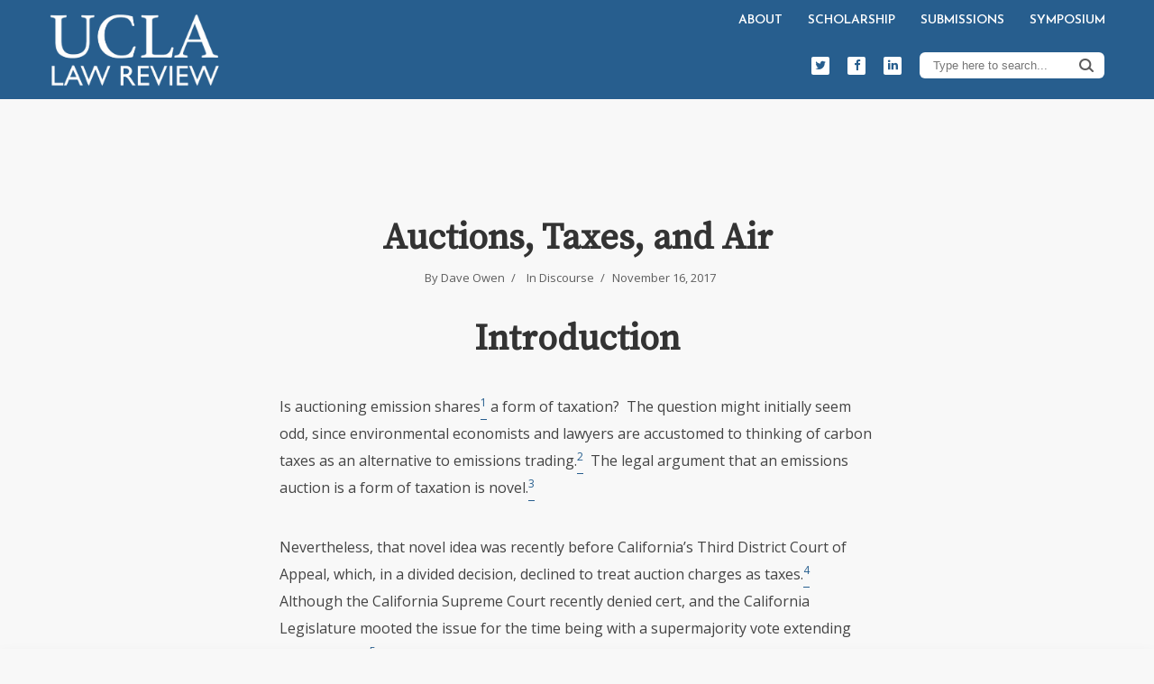

--- FILE ---
content_type: text/html; charset=UTF-8
request_url: https://www.uclalawreview.org/auctions-taxes-air/
body_size: 43151
content:
<!DOCTYPE html>
<html lang="en-US" class="no-js no-svg">
	<head>
		<meta charset="UTF-8">
		<meta name="viewport" content="width=device-width, initial-scale=1">
		<link rel="profile" href="http://gmpg.org/xfn/11">
		<meta name='robots' content='index, follow, max-image-preview:large, max-snippet:-1, max-video-preview:-1' />

	<!-- This site is optimized with the Yoast SEO plugin v26.6 - https://yoast.com/wordpress/plugins/seo/ -->
	<title>Auctions, Taxes, and Air | UCLA Law Review</title>
	<link rel="canonical" href="https://www.uclalawreview.org/auctions-taxes-air/" />
	<meta property="og:locale" content="en_US" />
	<meta property="og:type" content="article" />
	<meta property="og:title" content="Auctions, Taxes, and Air - UCLA Law Review" />
	<meta property="og:description" content="In recent California litigation, a California Court of Appeals held that California’s greenhouse gas emissions auction was not a form of taxation. This article argues that the court reached the right result. Like the government&#039;s sale of any other public resource, emissions auction should not be considered a form of taxation." />
	<meta property="og:url" content="https://www.uclalawreview.org/auctions-taxes-air/" />
	<meta property="og:site_name" content="UCLA Law Review" />
	<meta property="article:publisher" content="https://www.facebook.com/UCLALawReview/" />
	<meta property="article:published_time" content="2017-11-16T08:00:00+00:00" />
	<meta property="article:modified_time" content="2019-09-21T00:22:17+00:00" />
	<meta property="og:image" content="https://www.uclalawreview.org/wp-content/uploads/2018/03/Logo_400x400.jpg" />
	<meta property="og:image:width" content="400" />
	<meta property="og:image:height" content="400" />
	<meta property="og:image:type" content="image/jpeg" />
	<meta name="author" content="uclalaw" />
	<meta name="twitter:card" content="summary_large_image" />
	<meta name="twitter:creator" content="@UCLALawReview" />
	<meta name="twitter:site" content="@UCLALawReview" />
	<meta name="twitter:label1" content="Written by" />
	<meta name="twitter:data1" content="uclalaw" />
	<meta name="twitter:label2" content="Est. reading time" />
	<meta name="twitter:data2" content="45 minutes" />
	<script type="application/ld+json" class="yoast-schema-graph">{"@context":"https://schema.org","@graph":[{"@type":"WebPage","@id":"https://www.uclalawreview.org/auctions-taxes-air/","url":"https://www.uclalawreview.org/auctions-taxes-air/","name":"Auctions, Taxes, and Air - UCLA Law Review","isPartOf":{"@id":"https://www.uclalawreview.org/#website"},"datePublished":"2017-11-16T08:00:00+00:00","dateModified":"2019-09-21T00:22:17+00:00","author":{"@id":"https://www.uclalawreview.org/#/schema/person/7735fd70de88a353e2e6d2851363f03e"},"breadcrumb":{"@id":"https://www.uclalawreview.org/auctions-taxes-air/#breadcrumb"},"inLanguage":"en-US","potentialAction":[{"@type":"ReadAction","target":["https://www.uclalawreview.org/auctions-taxes-air/"]}]},{"@type":"BreadcrumbList","@id":"https://www.uclalawreview.org/auctions-taxes-air/#breadcrumb","itemListElement":[{"@type":"ListItem","position":1,"name":"Home","item":"https://www.uclalawreview.org/"},{"@type":"ListItem","position":2,"name":"Auctions, Taxes, and Air"}]},{"@type":"WebSite","@id":"https://www.uclalawreview.org/#website","url":"https://www.uclalawreview.org/","name":"UCLA Law Review","description":"UCLA Law Review","potentialAction":[{"@type":"SearchAction","target":{"@type":"EntryPoint","urlTemplate":"https://www.uclalawreview.org/?s={search_term_string}"},"query-input":{"@type":"PropertyValueSpecification","valueRequired":true,"valueName":"search_term_string"}}],"inLanguage":"en-US"},{"@type":"Person","@id":"https://www.uclalawreview.org/#/schema/person/7735fd70de88a353e2e6d2851363f03e","name":"uclalaw","image":{"@type":"ImageObject","inLanguage":"en-US","@id":"https://www.uclalawreview.org/#/schema/person/image/","url":"https://secure.gravatar.com/avatar/1fada6c5b3515cd7acf6220948e8c33171ef8e5153d031548ffa386e75da1ee6?s=96&d=mm&r=g","contentUrl":"https://secure.gravatar.com/avatar/1fada6c5b3515cd7acf6220948e8c33171ef8e5153d031548ffa386e75da1ee6?s=96&d=mm&r=g","caption":"uclalaw"},"url":"https://www.uclalawreview.org/author/uclalaw/"}]}</script>
	<!-- / Yoast SEO plugin. -->


<link rel='dns-prefetch' href='//stats.wp.com' />
<link rel='dns-prefetch' href='//fonts.googleapis.com' />
<link rel="alternate" type="application/rss+xml" title="UCLA Law Review &raquo; Feed" href="https://www.uclalawreview.org/feed/" />
<link rel="alternate" type="application/rss+xml" title="UCLA Law Review &raquo; Comments Feed" href="https://www.uclalawreview.org/comments/feed/" />
<link rel="alternate" type="application/rss+xml" title="UCLA Law Review &raquo; Auctions, Taxes, and Air Comments Feed" href="https://www.uclalawreview.org/auctions-taxes-air/feed/" />
<link rel="alternate" title="oEmbed (JSON)" type="application/json+oembed" href="https://www.uclalawreview.org/wp-json/oembed/1.0/embed?url=https%3A%2F%2Fwww.uclalawreview.org%2Fauctions-taxes-air%2F" />
<link rel="alternate" title="oEmbed (XML)" type="text/xml+oembed" href="https://www.uclalawreview.org/wp-json/oembed/1.0/embed?url=https%3A%2F%2Fwww.uclalawreview.org%2Fauctions-taxes-air%2F&#038;format=xml" />
<style id='wp-img-auto-sizes-contain-inline-css' type='text/css'>
img:is([sizes=auto i],[sizes^="auto," i]){contain-intrinsic-size:3000px 1500px}
/*# sourceURL=wp-img-auto-sizes-contain-inline-css */
</style>
<style id='wp-emoji-styles-inline-css' type='text/css'>

	img.wp-smiley, img.emoji {
		display: inline !important;
		border: none !important;
		box-shadow: none !important;
		height: 1em !important;
		width: 1em !important;
		margin: 0 0.07em !important;
		vertical-align: -0.1em !important;
		background: none !important;
		padding: 0 !important;
	}
/*# sourceURL=wp-emoji-styles-inline-css */
</style>
<style id='wp-block-library-inline-css' type='text/css'>
:root{--wp-block-synced-color:#7a00df;--wp-block-synced-color--rgb:122,0,223;--wp-bound-block-color:var(--wp-block-synced-color);--wp-editor-canvas-background:#ddd;--wp-admin-theme-color:#007cba;--wp-admin-theme-color--rgb:0,124,186;--wp-admin-theme-color-darker-10:#006ba1;--wp-admin-theme-color-darker-10--rgb:0,107,160.5;--wp-admin-theme-color-darker-20:#005a87;--wp-admin-theme-color-darker-20--rgb:0,90,135;--wp-admin-border-width-focus:2px}@media (min-resolution:192dpi){:root{--wp-admin-border-width-focus:1.5px}}.wp-element-button{cursor:pointer}:root .has-very-light-gray-background-color{background-color:#eee}:root .has-very-dark-gray-background-color{background-color:#313131}:root .has-very-light-gray-color{color:#eee}:root .has-very-dark-gray-color{color:#313131}:root .has-vivid-green-cyan-to-vivid-cyan-blue-gradient-background{background:linear-gradient(135deg,#00d084,#0693e3)}:root .has-purple-crush-gradient-background{background:linear-gradient(135deg,#34e2e4,#4721fb 50%,#ab1dfe)}:root .has-hazy-dawn-gradient-background{background:linear-gradient(135deg,#faaca8,#dad0ec)}:root .has-subdued-olive-gradient-background{background:linear-gradient(135deg,#fafae1,#67a671)}:root .has-atomic-cream-gradient-background{background:linear-gradient(135deg,#fdd79a,#004a59)}:root .has-nightshade-gradient-background{background:linear-gradient(135deg,#330968,#31cdcf)}:root .has-midnight-gradient-background{background:linear-gradient(135deg,#020381,#2874fc)}:root{--wp--preset--font-size--normal:16px;--wp--preset--font-size--huge:42px}.has-regular-font-size{font-size:1em}.has-larger-font-size{font-size:2.625em}.has-normal-font-size{font-size:var(--wp--preset--font-size--normal)}.has-huge-font-size{font-size:var(--wp--preset--font-size--huge)}.has-text-align-center{text-align:center}.has-text-align-left{text-align:left}.has-text-align-right{text-align:right}.has-fit-text{white-space:nowrap!important}#end-resizable-editor-section{display:none}.aligncenter{clear:both}.items-justified-left{justify-content:flex-start}.items-justified-center{justify-content:center}.items-justified-right{justify-content:flex-end}.items-justified-space-between{justify-content:space-between}.screen-reader-text{border:0;clip-path:inset(50%);height:1px;margin:-1px;overflow:hidden;padding:0;position:absolute;width:1px;word-wrap:normal!important}.screen-reader-text:focus{background-color:#ddd;clip-path:none;color:#444;display:block;font-size:1em;height:auto;left:5px;line-height:normal;padding:15px 23px 14px;text-decoration:none;top:5px;width:auto;z-index:100000}html :where(.has-border-color){border-style:solid}html :where([style*=border-top-color]){border-top-style:solid}html :where([style*=border-right-color]){border-right-style:solid}html :where([style*=border-bottom-color]){border-bottom-style:solid}html :where([style*=border-left-color]){border-left-style:solid}html :where([style*=border-width]){border-style:solid}html :where([style*=border-top-width]){border-top-style:solid}html :where([style*=border-right-width]){border-right-style:solid}html :where([style*=border-bottom-width]){border-bottom-style:solid}html :where([style*=border-left-width]){border-left-style:solid}html :where(img[class*=wp-image-]){height:auto;max-width:100%}:where(figure){margin:0 0 1em}html :where(.is-position-sticky){--wp-admin--admin-bar--position-offset:var(--wp-admin--admin-bar--height,0px)}@media screen and (max-width:600px){html :where(.is-position-sticky){--wp-admin--admin-bar--position-offset:0px}}

/*# sourceURL=wp-block-library-inline-css */
</style><style id='global-styles-inline-css' type='text/css'>
:root{--wp--preset--aspect-ratio--square: 1;--wp--preset--aspect-ratio--4-3: 4/3;--wp--preset--aspect-ratio--3-4: 3/4;--wp--preset--aspect-ratio--3-2: 3/2;--wp--preset--aspect-ratio--2-3: 2/3;--wp--preset--aspect-ratio--16-9: 16/9;--wp--preset--aspect-ratio--9-16: 9/16;--wp--preset--color--black: #000000;--wp--preset--color--cyan-bluish-gray: #abb8c3;--wp--preset--color--white: #ffffff;--wp--preset--color--pale-pink: #f78da7;--wp--preset--color--vivid-red: #cf2e2e;--wp--preset--color--luminous-vivid-orange: #ff6900;--wp--preset--color--luminous-vivid-amber: #fcb900;--wp--preset--color--light-green-cyan: #7bdcb5;--wp--preset--color--vivid-green-cyan: #00d084;--wp--preset--color--pale-cyan-blue: #8ed1fc;--wp--preset--color--vivid-cyan-blue: #0693e3;--wp--preset--color--vivid-purple: #9b51e0;--wp--preset--color--typology-acc: #275e8e;--wp--preset--color--typology-txt: #444444;--wp--preset--color--typology-meta: #888888;--wp--preset--color--typology-bg: #f8f8f8;--wp--preset--gradient--vivid-cyan-blue-to-vivid-purple: linear-gradient(135deg,rgb(6,147,227) 0%,rgb(155,81,224) 100%);--wp--preset--gradient--light-green-cyan-to-vivid-green-cyan: linear-gradient(135deg,rgb(122,220,180) 0%,rgb(0,208,130) 100%);--wp--preset--gradient--luminous-vivid-amber-to-luminous-vivid-orange: linear-gradient(135deg,rgb(252,185,0) 0%,rgb(255,105,0) 100%);--wp--preset--gradient--luminous-vivid-orange-to-vivid-red: linear-gradient(135deg,rgb(255,105,0) 0%,rgb(207,46,46) 100%);--wp--preset--gradient--very-light-gray-to-cyan-bluish-gray: linear-gradient(135deg,rgb(238,238,238) 0%,rgb(169,184,195) 100%);--wp--preset--gradient--cool-to-warm-spectrum: linear-gradient(135deg,rgb(74,234,220) 0%,rgb(151,120,209) 20%,rgb(207,42,186) 40%,rgb(238,44,130) 60%,rgb(251,105,98) 80%,rgb(254,248,76) 100%);--wp--preset--gradient--blush-light-purple: linear-gradient(135deg,rgb(255,206,236) 0%,rgb(152,150,240) 100%);--wp--preset--gradient--blush-bordeaux: linear-gradient(135deg,rgb(254,205,165) 0%,rgb(254,45,45) 50%,rgb(107,0,62) 100%);--wp--preset--gradient--luminous-dusk: linear-gradient(135deg,rgb(255,203,112) 0%,rgb(199,81,192) 50%,rgb(65,88,208) 100%);--wp--preset--gradient--pale-ocean: linear-gradient(135deg,rgb(255,245,203) 0%,rgb(182,227,212) 50%,rgb(51,167,181) 100%);--wp--preset--gradient--electric-grass: linear-gradient(135deg,rgb(202,248,128) 0%,rgb(113,206,126) 100%);--wp--preset--gradient--midnight: linear-gradient(135deg,rgb(2,3,129) 0%,rgb(40,116,252) 100%);--wp--preset--font-size--small: 12.8px;--wp--preset--font-size--medium: 20px;--wp--preset--font-size--large: 22.4px;--wp--preset--font-size--x-large: 42px;--wp--preset--font-size--normal: 16px;--wp--preset--font-size--huge: 28.8px;--wp--preset--spacing--20: 0.44rem;--wp--preset--spacing--30: 0.67rem;--wp--preset--spacing--40: 1rem;--wp--preset--spacing--50: 1.5rem;--wp--preset--spacing--60: 2.25rem;--wp--preset--spacing--70: 3.38rem;--wp--preset--spacing--80: 5.06rem;--wp--preset--shadow--natural: 6px 6px 9px rgba(0, 0, 0, 0.2);--wp--preset--shadow--deep: 12px 12px 50px rgba(0, 0, 0, 0.4);--wp--preset--shadow--sharp: 6px 6px 0px rgba(0, 0, 0, 0.2);--wp--preset--shadow--outlined: 6px 6px 0px -3px rgb(255, 255, 255), 6px 6px rgb(0, 0, 0);--wp--preset--shadow--crisp: 6px 6px 0px rgb(0, 0, 0);}:where(.is-layout-flex){gap: 0.5em;}:where(.is-layout-grid){gap: 0.5em;}body .is-layout-flex{display: flex;}.is-layout-flex{flex-wrap: wrap;align-items: center;}.is-layout-flex > :is(*, div){margin: 0;}body .is-layout-grid{display: grid;}.is-layout-grid > :is(*, div){margin: 0;}:where(.wp-block-columns.is-layout-flex){gap: 2em;}:where(.wp-block-columns.is-layout-grid){gap: 2em;}:where(.wp-block-post-template.is-layout-flex){gap: 1.25em;}:where(.wp-block-post-template.is-layout-grid){gap: 1.25em;}.has-black-color{color: var(--wp--preset--color--black) !important;}.has-cyan-bluish-gray-color{color: var(--wp--preset--color--cyan-bluish-gray) !important;}.has-white-color{color: var(--wp--preset--color--white) !important;}.has-pale-pink-color{color: var(--wp--preset--color--pale-pink) !important;}.has-vivid-red-color{color: var(--wp--preset--color--vivid-red) !important;}.has-luminous-vivid-orange-color{color: var(--wp--preset--color--luminous-vivid-orange) !important;}.has-luminous-vivid-amber-color{color: var(--wp--preset--color--luminous-vivid-amber) !important;}.has-light-green-cyan-color{color: var(--wp--preset--color--light-green-cyan) !important;}.has-vivid-green-cyan-color{color: var(--wp--preset--color--vivid-green-cyan) !important;}.has-pale-cyan-blue-color{color: var(--wp--preset--color--pale-cyan-blue) !important;}.has-vivid-cyan-blue-color{color: var(--wp--preset--color--vivid-cyan-blue) !important;}.has-vivid-purple-color{color: var(--wp--preset--color--vivid-purple) !important;}.has-black-background-color{background-color: var(--wp--preset--color--black) !important;}.has-cyan-bluish-gray-background-color{background-color: var(--wp--preset--color--cyan-bluish-gray) !important;}.has-white-background-color{background-color: var(--wp--preset--color--white) !important;}.has-pale-pink-background-color{background-color: var(--wp--preset--color--pale-pink) !important;}.has-vivid-red-background-color{background-color: var(--wp--preset--color--vivid-red) !important;}.has-luminous-vivid-orange-background-color{background-color: var(--wp--preset--color--luminous-vivid-orange) !important;}.has-luminous-vivid-amber-background-color{background-color: var(--wp--preset--color--luminous-vivid-amber) !important;}.has-light-green-cyan-background-color{background-color: var(--wp--preset--color--light-green-cyan) !important;}.has-vivid-green-cyan-background-color{background-color: var(--wp--preset--color--vivid-green-cyan) !important;}.has-pale-cyan-blue-background-color{background-color: var(--wp--preset--color--pale-cyan-blue) !important;}.has-vivid-cyan-blue-background-color{background-color: var(--wp--preset--color--vivid-cyan-blue) !important;}.has-vivid-purple-background-color{background-color: var(--wp--preset--color--vivid-purple) !important;}.has-black-border-color{border-color: var(--wp--preset--color--black) !important;}.has-cyan-bluish-gray-border-color{border-color: var(--wp--preset--color--cyan-bluish-gray) !important;}.has-white-border-color{border-color: var(--wp--preset--color--white) !important;}.has-pale-pink-border-color{border-color: var(--wp--preset--color--pale-pink) !important;}.has-vivid-red-border-color{border-color: var(--wp--preset--color--vivid-red) !important;}.has-luminous-vivid-orange-border-color{border-color: var(--wp--preset--color--luminous-vivid-orange) !important;}.has-luminous-vivid-amber-border-color{border-color: var(--wp--preset--color--luminous-vivid-amber) !important;}.has-light-green-cyan-border-color{border-color: var(--wp--preset--color--light-green-cyan) !important;}.has-vivid-green-cyan-border-color{border-color: var(--wp--preset--color--vivid-green-cyan) !important;}.has-pale-cyan-blue-border-color{border-color: var(--wp--preset--color--pale-cyan-blue) !important;}.has-vivid-cyan-blue-border-color{border-color: var(--wp--preset--color--vivid-cyan-blue) !important;}.has-vivid-purple-border-color{border-color: var(--wp--preset--color--vivid-purple) !important;}.has-vivid-cyan-blue-to-vivid-purple-gradient-background{background: var(--wp--preset--gradient--vivid-cyan-blue-to-vivid-purple) !important;}.has-light-green-cyan-to-vivid-green-cyan-gradient-background{background: var(--wp--preset--gradient--light-green-cyan-to-vivid-green-cyan) !important;}.has-luminous-vivid-amber-to-luminous-vivid-orange-gradient-background{background: var(--wp--preset--gradient--luminous-vivid-amber-to-luminous-vivid-orange) !important;}.has-luminous-vivid-orange-to-vivid-red-gradient-background{background: var(--wp--preset--gradient--luminous-vivid-orange-to-vivid-red) !important;}.has-very-light-gray-to-cyan-bluish-gray-gradient-background{background: var(--wp--preset--gradient--very-light-gray-to-cyan-bluish-gray) !important;}.has-cool-to-warm-spectrum-gradient-background{background: var(--wp--preset--gradient--cool-to-warm-spectrum) !important;}.has-blush-light-purple-gradient-background{background: var(--wp--preset--gradient--blush-light-purple) !important;}.has-blush-bordeaux-gradient-background{background: var(--wp--preset--gradient--blush-bordeaux) !important;}.has-luminous-dusk-gradient-background{background: var(--wp--preset--gradient--luminous-dusk) !important;}.has-pale-ocean-gradient-background{background: var(--wp--preset--gradient--pale-ocean) !important;}.has-electric-grass-gradient-background{background: var(--wp--preset--gradient--electric-grass) !important;}.has-midnight-gradient-background{background: var(--wp--preset--gradient--midnight) !important;}.has-small-font-size{font-size: var(--wp--preset--font-size--small) !important;}.has-medium-font-size{font-size: var(--wp--preset--font-size--medium) !important;}.has-large-font-size{font-size: var(--wp--preset--font-size--large) !important;}.has-x-large-font-size{font-size: var(--wp--preset--font-size--x-large) !important;}
/*# sourceURL=global-styles-inline-css */
</style>

<style id='classic-theme-styles-inline-css' type='text/css'>
/*! This file is auto-generated */
.wp-block-button__link{color:#fff;background-color:#32373c;border-radius:9999px;box-shadow:none;text-decoration:none;padding:calc(.667em + 2px) calc(1.333em + 2px);font-size:1.125em}.wp-block-file__button{background:#32373c;color:#fff;text-decoration:none}
/*# sourceURL=/wp-includes/css/classic-themes.min.css */
</style>
<link rel='stylesheet' id='collapscore-css-css' href='https://www.uclalawreview.org/wp-content/plugins/jquery-collapse-o-matic/css/core_style.css?ver=1.0' type='text/css' media='all' />
<link rel='stylesheet' id='typology-fonts-css' href='https://fonts.googleapis.com/css?family=Open+Sans%3A400%7CSource+Serif+Pro%3A400%7CJosefin+Sans%3A400%2C600&#038;subset=latin&#038;ver=1.7.6' type='text/css' media='all' />
<link rel='stylesheet' id='typology-main-css' href='https://www.uclalawreview.org/wp-content/themes/typology/assets/css/min.css?ver=1.7.6' type='text/css' media='all' />
<style id='typology-main-inline-css' type='text/css'>
body,blockquote:before, q:before{font-family: 'Open Sans';font-weight: 400;}body,.typology-action-button .sub-menu{color:#444444;}body{background:#f8f8f8;font-size: 1.6rem;}.typology-fake-bg{background:#f8f8f8;}.typology-sidebar,.typology-section{background:#f8f8f8;}h1, h2, h3, h4, h5, h6,.h1, .h2, .h3, .h4, .h5, .h6,.submit,.mks_read_more a,input[type="submit"],input[type="button"],a.mks_button,.cover-letter,.post-letter,.woocommerce nav.woocommerce-pagination ul li span,.woocommerce nav.woocommerce-pagination ul li a,.woocommerce div.product .woocommerce-tabs ul.tabs li,.typology-pagination a,.typology-pagination span,.comment-author .fn,.post-date-month,.typology-button-social,.meks-instagram-follow-link a,.mks_autor_link_wrap a,.entry-pre-title,.typology-button,button,.wp-block-cover .wp-block-cover-image-text, .wp-block-cover .wp-block-cover-text, .wp-block-cover h2, .wp-block-cover-image .wp-block-cover-image-text, .wp-block-cover-image .wp-block-cover-text, .wp-block-cover-image h2,.wp-block-button__link,body div.wpforms-container-full .wpforms-form input[type=submit], body div.wpforms-container-full .wpforms-form button[type=submit], body div.wpforms-container-full .wpforms-form .wpforms-page-button {font-family: 'Source Serif Pro';font-weight: ;}.typology-header .typology-nav{font-family: 'Josefin Sans';font-weight: 600;}.typology-cover .entry-title,.typology-cover h1 { font-size: 6.4rem;}h1, .h1 {font-size: 4.0rem;}h2, .h2 {font-size: 3.2rem;}h3, .h3 {font-size: 2.5rem;}h4, .h4 {font-size: 2.1rem;}h5, .h5,.typology-layout-c.post-image-on .entry-title,blockquote, q {font-size: 1.8rem;}h6, .h6 {font-size: 1.5rem;}.widget{font-size: 1.4rem;}.typology-header .typology-nav a{font-size: 1.4rem;}.typology-layout-b .post-date-hidden,.meta-item{font-size: 1.3rem;}.post-letter {font-size: 26.0rem;}.typology-layout-c .post-letter{height: 26.0rem;}.cover-letter {font-size: 40.0rem;}h1, h2, h3, h4, h5, h6,.h1, .h2, .h3, .h4, .h5, .h6,h1 a,h2 a,h3 a,h4 a,h5 a,h6 a,.post-date-month{color:#333333;}.typology-single-sticky a{color:#444444;}.entry-title a:hover,.typology-single-sticky a:hover{color:#275e8e;}.bypostauthor .comment-author:before,#cancel-comment-reply-link:after{background:#275e8e;}a,.widget .textwidget a,.typology-layout-b .post-date-hidden{color: #275e8e;}.single .typology-section:first-child .section-content, .section-content-page, .section-content.section-content-a{max-width: 600px;}.typology-header{height:110px;}.typology-header-sticky-on .typology-header{background:#275e8e;}.cover-letter{padding-top: 110px;}.site-title a,.typology-site-description{color: #ffffff;}.typology-header .typology-nav,.typology-header .typology-nav > li > a{color: #ffffff;}.typology-header .typology-nav .sub-menu a{ color:#444444;}.typology-header .typology-nav .sub-menu a:hover{color: #275e8e;}.typology-action-button .sub-menu ul a:before{background: #275e8e;}.sub-menu .current-menu-item a{color:#275e8e;}.dot,.typology-header .typology-nav .sub-menu{background:#f8f8f8;}.typology-header .typology-main-navigation .sub-menu .current-menu-ancestor > a,.typology-header .typology-main-navigation .sub-menu .current-menu-item > a{color: #275e8e;}.typology-header-wide .slot-l{left: 35px;}.typology-header-wide .slot-r{right: 20px;}.meta-item,.meta-item span,.meta-item a,.comment-metadata a{color: #888888;}.comment-meta .url,.meta-item a:hover{color:#333333;}.typology-post:after,.section-title:after,.typology-pagination:before{background:rgba(51,51,51,0.2);}.typology-layout-b .post-date-day,.typology-outline-nav li a:hover,.style-timeline .post-date-day{color:#275e8e;}.typology-layout-b .post-date:after,blockquote:before,q:before{background:#275e8e;}.typology-sticky-c,.typology-sticky-to-top span,.sticky-author-date{color: #888888;}.typology-outline-nav li a{color: #444444;}.typology-post.typology-layout-b:before, .section-content-b .typology-ad-between-posts:before{background:rgba(68,68,68,0.1);}.submit,.mks_read_more a,input[type="submit"],input[type="button"],a.mks_button,.typology-button,.submit,.typology-button-social,.page-template-template-authors .typology-author .typology-button-social,.widget .mks_autor_link_wrap a,.widget .meks-instagram-follow-link a,.widget .mks_read_more a,button,body div.wpforms-container-full .wpforms-form input[type=submit], body div.wpforms-container-full .wpforms-form button[type=submit], body div.wpforms-container-full .wpforms-form .wpforms-page-button {color:#f8f8f8;background: #275e8e;border:1px solid #275e8e;}body div.wpforms-container-full .wpforms-form input[type=submit]:hover, body div.wpforms-container-full .wpforms-form input[type=submit]:focus, body div.wpforms-container-full .wpforms-form input[type=submit]:active, body div.wpforms-container-full .wpforms-form button[type=submit]:hover, body div.wpforms-container-full .wpforms-form button[type=submit]:focus, body div.wpforms-container-full .wpforms-form button[type=submit]:active, body div.wpforms-container-full .wpforms-form .wpforms-page-button:hover, body div.wpforms-container-full .wpforms-form .wpforms-page-button:active, body div.wpforms-container-full .wpforms-form .wpforms-page-button:focus {color:#f8f8f8;background: #275e8e;border:1px solid #275e8e;}.page-template-template-authors .typology-author .typology-icon-social:hover {border:1px solid #275e8e;}.button-invert{color:#275e8e;background:transparent;}.widget .mks_autor_link_wrap a:hover,.widget .meks-instagram-follow-link a:hover,.widget .mks_read_more a:hover{color:#f8f8f8;}.typology-cover{min-height: 240px;}.typology-cover-empty{height:209px;min-height:209px;}.typology-fake-bg .typology-section:first-child {top: -99px;}.typology-flat .typology-cover-empty{height:110px;}.typology-flat .typology-cover{min-height:110px;}.typology-cover-empty,.typology-cover,.typology-header-sticky{background: #275e8e;;}.typology-cover-overlay:after{background: rgba(39,94,142,0.6);}.typology-sidebar-header{background:#275e8e;}.typology-cover,.typology-cover .entry-title,.typology-cover .entry-title a,.typology-cover .meta-item,.typology-cover .meta-item span,.typology-cover .meta-item a,.typology-cover h1,.typology-cover h2,.typology-cover h3{color: #ffffff;}.typology-cover .typology-button{color: #275e8e;background:#ffffff;border:1px solid #ffffff;}.typology-cover .button-invert{color: #ffffff;background: transparent;}.typology-cover-slider .owl-dots .owl-dot span{background:#ffffff;}.typology-outline-nav li:before,.widget ul li:before{background:#275e8e;}.widget a{color:#444444;}.widget a:hover,.widget_calendar table tbody td a,.entry-tags a:hover,.wp-block-tag-cloud a:hover{color:#275e8e;}.widget_calendar table tbody td a:hover,.widget table td,.entry-tags a,.wp-block-tag-cloud a{color:#444444;}.widget table,.widget table td,.widget_calendar table thead th,table,td, th{border-color: rgba(68,68,68,0.3);}.widget ul li,.widget .recentcomments{color:#444444;}.widget .post-date{color:#888888;}#today{background:rgba(68,68,68,0.1);}.typology-pagination .current, .typology-pagination .infinite-scroll a, .typology-pagination .load-more a, .typology-pagination .nav-links .next, .typology-pagination .nav-links .prev, .typology-pagination .next a, .typology-pagination .prev a{color: #f8f8f8;background:#333333;}.typology-pagination a, .typology-pagination span{color: #333333;border:1px solid #333333;}.typology-footer{background:#f8f8f8;color:#aaaaaa;}.typology-footer h1,.typology-footer h2,.typology-footer h3,.typology-footer h4,.typology-footer h5,.typology-footer h6,.typology-footer .post-date-month{color:#aaaaaa;}.typology-count{background: #275e8e;}.typology-footer a, .typology-footer .widget .textwidget a{color: #888888;}input[type="text"], input[type="email"],input[type=search], input[type="url"], input[type="tel"], input[type="number"], input[type="date"], input[type="password"], textarea, select{border-color:rgba(68,68,68,0.2);}blockquote:after, blockquote:before, q:after, q:before{-webkit-box-shadow: 0 0 0 10px #f8f8f8;box-shadow: 0 0 0 10px #f8f8f8;}pre,.entry-content #mc_embed_signup{background: rgba(68,68,68,0.1);}.wp-block-button__link{background: #275e8e;color: #f8f8f8; }.wp-block-image figcaption,.wp-block-audio figcaption{color: #444444;}.wp-block-pullquote:not(.is-style-solid-color) blockquote{border-top:2px solid #444444;border-bottom:2px solid #444444;}.wp-block-pullquote.is-style-solid-color{background: #275e8e;color: #f8f8f8; }.wp-block-separator{border-color: rgba(68,68,68,0.3);}body.wp-editor{background:#f8f8f8;}.has-small-font-size{ font-size: 1.3rem;}.has-large-font-size{ font-size: 1.9rem;}.has-huge-font-size{ font-size: 2.2rem;}@media(min-width: 801px){.has-small-font-size{ font-size: 1.3rem;}.has-normal-font-size{ font-size: 1.6rem;}.has-large-font-size{ font-size: 2.2rem;}.has-huge-font-size{ font-size: 2.9rem;}}.has-typology-acc-background-color{ background-color: #275e8e;}.has-typology-acc-color{ color: #275e8e;}.has-typology-txt-background-color{ background-color: #444444;}.has-typology-txt-color{ color: #444444;}.has-typology-meta-background-color{ background-color: #888888;}.has-typology-meta-color{ color: #888888;}.has-typology-bg-background-color{ background-color: #f8f8f8;}.has-typology-bg-color{ color: #f8f8f8;}.site-title{text-transform: uppercase;}.typology-site-description{text-transform: none;}.typology-nav{text-transform: uppercase;}h1, h2, h3, h4, h5, h6, .wp-block-cover-text, .wp-block-cover-image-text{text-transform: none;}.section-title{text-transform: uppercase;}.widget-title{text-transform: uppercase;}.meta-item{text-transform: none;}.typology-button{text-transform: uppercase;}.submit,.mks_read_more a,input[type="submit"],input[type="button"],a.mks_button,.typology-button,.widget .mks_autor_link_wrap a,.widget .meks-instagram-follow-link a,.widget .mks_read_more a,button,.typology-button-social,.wp-block-button__link,body div.wpforms-container-full .wpforms-form input[type=submit], body div.wpforms-container-full .wpforms-form button[type=submit], body div.wpforms-container-full .wpforms-form .wpforms-page-button {text-transform: uppercase;}
/*# sourceURL=typology-main-inline-css */
</style>
<link rel='stylesheet' id='typology_child_style-css' href='https://www.uclalawreview.org/wp-content/themes/typology-child/style.css?ver=1.7.6' type='text/css' media='screen' />
<link rel='stylesheet' id='tablepress-default-css' href='https://www.uclalawreview.org/wp-content/plugins/tablepress/css/build/default.css?ver=3.2.6' type='text/css' media='all' />
<link rel='stylesheet' id='sharedaddy-css' href='https://www.uclalawreview.org/wp-content/plugins/jetpack/modules/sharedaddy/sharing.css?ver=15.3.1' type='text/css' media='all' />
<link rel='stylesheet' id='social-logos-css' href='https://www.uclalawreview.org/wp-content/plugins/jetpack/_inc/social-logos/social-logos.min.css?ver=15.3.1' type='text/css' media='all' />
<!--[if !IE]><!-->
<link rel='stylesheet' id='tablepress-responsive-css' href='https://www.uclalawreview.org/wp-content/plugins/tablepress-responsive-tables/tablepress-responsive.min.css?ver=1.1' type='text/css' media='all' />
<!--<![endif]-->
<script type="text/javascript" src="https://www.uclalawreview.org/wp-includes/js/jquery/jquery.min.js?ver=3.7.1" id="jquery-core-js"></script>
<script type="text/javascript" src="https://www.uclalawreview.org/wp-includes/js/jquery/jquery-migrate.min.js?ver=3.4.1" id="jquery-migrate-js"></script>
<link rel="https://api.w.org/" href="https://www.uclalawreview.org/wp-json/" /><link rel="alternate" title="JSON" type="application/json" href="https://www.uclalawreview.org/wp-json/wp/v2/posts/7510" /><link rel="EditURI" type="application/rsd+xml" title="RSD" href="https://www.uclalawreview.org/xmlrpc.php?rsd" />
<meta name="generator" content="WordPress 6.9" />
<link rel='shortlink' href='https://www.uclalawreview.org/?p=7510' />
<meta name="generator" content="Redux 4.5.9" />
<style>abbr{font-variant:small-caps;font-size:100%;}</style>
	<style>img#wpstats{display:none}</style>
		
        <script type="text/javascript">
            var jQueryMigrateHelperHasSentDowngrade = false;

			window.onerror = function( msg, url, line, col, error ) {
				// Break out early, do not processing if a downgrade reqeust was already sent.
				if ( jQueryMigrateHelperHasSentDowngrade ) {
					return true;
                }

				var xhr = new XMLHttpRequest();
				var nonce = 'b9ab05a4ad';
				var jQueryFunctions = [
					'andSelf',
					'browser',
					'live',
					'boxModel',
					'support.boxModel',
					'size',
					'swap',
					'clean',
					'sub',
                ];
				var match_pattern = /\)\.(.+?) is not a function/;
                var erroredFunction = msg.match( match_pattern );

                // If there was no matching functions, do not try to downgrade.
                if ( null === erroredFunction || typeof erroredFunction !== 'object' || typeof erroredFunction[1] === "undefined" || -1 === jQueryFunctions.indexOf( erroredFunction[1] ) ) {
                    return true;
                }

                // Set that we've now attempted a downgrade request.
                jQueryMigrateHelperHasSentDowngrade = true;

				xhr.open( 'POST', 'https://www.uclalawreview.org/wp-admin/admin-ajax.php' );
				xhr.setRequestHeader( 'Content-Type', 'application/x-www-form-urlencoded' );
				xhr.onload = function () {
					var response,
                        reload = false;

					if ( 200 === xhr.status ) {
                        try {
                        	response = JSON.parse( xhr.response );

                        	reload = response.data.reload;
                        } catch ( e ) {
                        	reload = false;
                        }
                    }

					// Automatically reload the page if a deprecation caused an automatic downgrade, ensure visitors get the best possible experience.
					if ( reload ) {
						location.reload();
                    }
				};

				xhr.send( encodeURI( 'action=jquery-migrate-downgrade-version&_wpnonce=' + nonce ) );

				// Suppress error alerts in older browsers
				return true;
			}
        </script>

			<script>
		jQuery(document).ready(function($) {
			$('.typology-posts p').each(function() {
				var text = $(this).text();
				text = text.replace(/^Abstract+/i, '');
				$(this).text(text);
			});
		});
	</script>
	<!-- SEO meta tags powered by SmartCrawl https://wpmudev.com/project/smartcrawl-wordpress-seo/ -->
<link rel="canonical" href="https://www.uclalawreview.org/auctions-taxes-air/" />
<meta name="description" content="In recent California litigation, a California Court of Appeals held that California’s greenhouse gas emissions auction was not a form of taxation. This arti ..." />
<script type="application/ld+json">{"@context":"https:\/\/schema.org","@graph":[{"@type":"Organization","@id":"https:\/\/www.uclalawreview.org\/#schema-publishing-organization","url":"https:\/\/www.uclalawreview.org","name":"UCLA Law Review"},{"@type":"WebSite","@id":"https:\/\/www.uclalawreview.org\/#schema-website","url":"https:\/\/www.uclalawreview.org","name":"UCLA Law Review","encoding":"UTF-8","potentialAction":{"@type":"SearchAction","target":"https:\/\/www.uclalawreview.org\/search\/{search_term_string}\/","query-input":"required name=search_term_string"}},{"@type":"BreadcrumbList","@id":"https:\/\/www.uclalawreview.org\/auctions-taxes-air?page&name=auctions-taxes-air\/#breadcrumb","itemListElement":[{"@type":"ListItem","position":1,"name":"Home","item":"https:\/\/www.uclalawreview.org"},{"@type":"ListItem","position":2,"name":"Discourse","item":"https:\/\/www.uclalawreview.org\/category\/discourse\/"},{"@type":"ListItem","position":3,"name":"Auctions, Taxes, and Air"}]},{"@type":"Person","@id":"https:\/\/www.uclalawreview.org\/author\/uclalaw\/#schema-author","name":"uclalaw","url":"https:\/\/www.uclalawreview.org\/author\/uclalaw\/"},{"@type":"WebPage","@id":"https:\/\/www.uclalawreview.org\/auctions-taxes-air\/#schema-webpage","isPartOf":{"@id":"https:\/\/www.uclalawreview.org\/#schema-website"},"publisher":{"@id":"https:\/\/www.uclalawreview.org\/#schema-publishing-organization"},"url":"https:\/\/www.uclalawreview.org\/auctions-taxes-air\/"},{"@type":"Article","mainEntityOfPage":{"@id":"https:\/\/www.uclalawreview.org\/auctions-taxes-air\/#schema-webpage"},"author":{"@id":"https:\/\/www.uclalawreview.org\/author\/uclalaw\/#schema-author"},"publisher":{"@id":"https:\/\/www.uclalawreview.org\/#schema-publishing-organization"},"dateModified":"2019-09-20T17:22:17","datePublished":"2017-11-16T00:00:00","headline":"Auctions, Taxes, and Air | UCLA Law Review","description":"In recent California litigation, a California Court of Appeals held that California\u2019s greenhouse gas emissions auction was not a form of taxation. This arti ...","name":"Auctions, Taxes, and Air"}]}</script>
<meta property="og:type" content="article" />
<meta property="og:url" content="https://www.uclalawreview.org/auctions-taxes-air/" />
<meta property="og:title" content="Auctions, Taxes, and Air | UCLA Law Review" />
<meta property="og:description" content="In recent California litigation, a California Court of Appeals held that California’s greenhouse gas emissions auction was not a form of taxation. This arti ..." />
<meta property="article:published_time" content="2017-11-16T00:00:00" />
<meta property="article:author" content="uclalaw" />
<meta name="twitter:card" content="summary" />
<meta name="twitter:title" content="Auctions, Taxes, and Air | UCLA Law Review" />
<meta name="twitter:description" content="In recent California litigation, a California Court of Appeals held that California’s greenhouse gas emissions auction was not a form of taxation. This arti ..." />
<!-- /SEO -->
<link rel="icon" href="https://www.uclalawreview.org/wp-content/uploads/2025/11/cropped-campus_seal-original-1-32x32.jpg" sizes="32x32" />
<link rel="icon" href="https://www.uclalawreview.org/wp-content/uploads/2025/11/cropped-campus_seal-original-1-192x192.jpg" sizes="192x192" />
<link rel="apple-touch-icon" href="https://www.uclalawreview.org/wp-content/uploads/2025/11/cropped-campus_seal-original-1-180x180.jpg" />
<meta name="msapplication-TileImage" content="https://www.uclalawreview.org/wp-content/uploads/2025/11/cropped-campus_seal-original-1-270x270.jpg" />
		<style type="text/css" id="wp-custom-css">
			.typology-top-link,
.sticky-author-date{
  color: #333333 !important;
  background-color: #ffffff !important;
  opacity: 1 !important;
}
.home.page-template-default .typology-section .section-content:first-child {
    max-width: 100% !important;
}

.home.page-template-default .typology-post.typology-layout-c .entry-title.h4 {
    margin-bottom: 10px;
}
/* .typology-layout-c.typology-post .entry-excerpt {
    text-align: justify;
} */
.soliloquy-caption-inside {
    font-family: 'Source Serif Pro';
}
tr.table-heading-row {
    display: none;
}		</style>
			</head>

	<body class="wp-singular post-template-default single single-post postid-7510 single-format-standard wp-embed-responsive wp-theme-typology wp-child-theme-typology-child typology-flat typology-v_1_7_6 typology-child">

		
			<header id="typology-header" class="typology-header">
				<div class="container">
					<div class="slot-l">
	<div class="typology-site-branding">
	
	<span class="site-title h4"><a href="https://www.uclalawreview.org/" rel="home"><img class="typology-logo" src="https://www.uclalawreview.org/wp-content/uploads/2019/08/UCLA-Law-Logo.png" alt="UCLA Law Review"></a></span>	
</div>
	
</div>

<div class="slot-r">
				<ul id="menu-wp_main_01" class="typology-nav typology-main-navigation"><li id="menu-item-2913" class="menu-item menu-item-type-post_type menu-item-object-page menu-item-has-children menu-item-2913"><a href="https://www.uclalawreview.org/about/">About</a>
<ul class="sub-menu">
	<li id="menu-item-6891" class="menu-item menu-item-type-post_type menu-item-object-page menu-item-6891"><a href="https://www.uclalawreview.org/contact/">Contact Us</a></li>
	<li id="menu-item-11499" class="menu-item menu-item-type-post_type menu-item-object-page menu-item-has-children menu-item-11499"><a href="https://www.uclalawreview.org/volume-73/">Masthead</a>
	<ul class="sub-menu">
		<li id="menu-item-8658" class="menu-item menu-item-type-custom menu-item-object-custom menu-item-has-children menu-item-8658"><a href="#">Past Members</a>
		<ul class="sub-menu">
			<li id="menu-item-11557" class="menu-item menu-item-type-post_type menu-item-object-page menu-item-11557"><a href="https://www.uclalawreview.org/volume-69-masthead/">Volume 69 Masthead</a></li>
			<li id="menu-item-7682" class="menu-item menu-item-type-post_type menu-item-object-page menu-item-7682"><a href="https://www.uclalawreview.org/volume-68-masthead/">Volume 68 Masthead</a></li>
			<li id="menu-item-10120" class="menu-item menu-item-type-post_type menu-item-object-page menu-item-10120"><a href="https://www.uclalawreview.org/volume-67-masthead/">Volume 67 Masthead</a></li>
			<li id="menu-item-10936" class="menu-item menu-item-type-post_type menu-item-object-page menu-item-10936"><a href="https://www.uclalawreview.org/volume-70-masthead/">Volume 70 Masthead</a></li>
			<li id="menu-item-8692" class="menu-item menu-item-type-post_type menu-item-object-page menu-item-8692"><a href="https://www.uclalawreview.org/volume-66-masthead/">Volume 66 Masthead</a></li>
			<li id="menu-item-10776" class="menu-item menu-item-type-post_type menu-item-object-page menu-item-10776"><a href="https://www.uclalawreview.org/volume-69-masthead/">Volume 69 Masthead</a></li>
			<li id="menu-item-8691" class="menu-item menu-item-type-post_type menu-item-object-page menu-item-8691"><a href="https://www.uclalawreview.org/volume-65-masthead/">Volume 65 Masthead</a></li>
			<li id="menu-item-8690" class="menu-item menu-item-type-post_type menu-item-object-page menu-item-8690"><a href="https://www.uclalawreview.org/volume-64-masthead/">Volume 64 Masthead</a></li>
			<li id="menu-item-8689" class="menu-item menu-item-type-post_type menu-item-object-page menu-item-8689"><a href="https://www.uclalawreview.org/volume-63-masthead/">Volume 63 Masthead</a></li>
			<li id="menu-item-8688" class="menu-item menu-item-type-post_type menu-item-object-page menu-item-8688"><a href="https://www.uclalawreview.org/volume-62-masthead-2/">Volume 62 Masthead</a></li>
			<li id="menu-item-8687" class="menu-item menu-item-type-post_type menu-item-object-page menu-item-8687"><a href="https://www.uclalawreview.org/volume-61-masthead/">Volume 61 Masthead</a></li>
			<li id="menu-item-8685" class="menu-item menu-item-type-post_type menu-item-object-page menu-item-8685"><a href="https://www.uclalawreview.org/volume-60-masthead/">Volume 60 Masthead</a></li>
			<li id="menu-item-8684" class="menu-item menu-item-type-post_type menu-item-object-page menu-item-8684"><a href="https://www.uclalawreview.org/volume-59-masthead/">Volume 59 Masthead</a></li>
			<li id="menu-item-8683" class="menu-item menu-item-type-post_type menu-item-object-page menu-item-8683"><a href="https://www.uclalawreview.org/volume-58-masthead/">Volume 58 Masthead</a></li>
			<li id="menu-item-8682" class="menu-item menu-item-type-post_type menu-item-object-page menu-item-8682"><a href="https://www.uclalawreview.org/volume-57-masthead/">Volume 57 Masthead</a></li>
			<li id="menu-item-8681" class="menu-item menu-item-type-post_type menu-item-object-page menu-item-8681"><a href="https://www.uclalawreview.org/volume-56-masthead/">Volume 56 Masthead</a></li>
			<li id="menu-item-8680" class="menu-item menu-item-type-post_type menu-item-object-page menu-item-8680"><a href="https://www.uclalawreview.org/volume-55-masthead/">Volume 55 Masthead</a></li>
			<li id="menu-item-8679" class="menu-item menu-item-type-post_type menu-item-object-page menu-item-8679"><a href="https://www.uclalawreview.org/volume-54-masthead/">Volume 54 Masthead</a></li>
			<li id="menu-item-8678" class="menu-item menu-item-type-post_type menu-item-object-page menu-item-8678"><a href="https://www.uclalawreview.org/volume-53-masthead/">Volume 53 Masthead</a></li>
			<li id="menu-item-8677" class="menu-item menu-item-type-post_type menu-item-object-page menu-item-8677"><a href="https://www.uclalawreview.org/volume-52-masthead/">Volume 52 Masthead</a></li>
			<li id="menu-item-8676" class="menu-item menu-item-type-post_type menu-item-object-page menu-item-8676"><a href="https://www.uclalawreview.org/volume-51-masthead/">Volume 51 Masthead</a></li>
			<li id="menu-item-8675" class="menu-item menu-item-type-post_type menu-item-object-page menu-item-8675"><a href="https://www.uclalawreview.org/volume-50-masthead/">Volume 50 Masthead</a></li>
		</ul>
</li>
	</ul>
</li>
	<li id="menu-item-2914" class="menu-item menu-item-type-post_type menu-item-object-page menu-item-2914"><a href="https://www.uclalawreview.org/joining-the-law-review/">Membership</a></li>
	<li id="menu-item-3259" class="menu-item menu-item-type-post_type menu-item-object-page menu-item-3259"><a href="https://www.uclalawreview.org/ordering-subscription/">Subscriptions</a></li>
	<li id="menu-item-10964" class="menu-item menu-item-type-post_type menu-item-object-page menu-item-10964"><a href="https://www.uclalawreview.org/about/our-values/">Our Values</a></li>
	<li id="menu-item-11086" class="menu-item menu-item-type-post_type menu-item-object-page menu-item-11086"><a href="https://www.uclalawreview.org/sponsorship/">Sponsorship</a></li>
</ul>
</li>
<li id="menu-item-8657" class="menu-item menu-item-type-custom menu-item-object-custom menu-item-has-children menu-item-8657"><a href="#">Scholarship</a>
<ul class="sub-menu">
	<li id="menu-item-8528" class="menu-item menu-item-type-post_type menu-item-object-page menu-item-8528"><a href="https://www.uclalawreview.org/archive/">Print</a></li>
	<li id="menu-item-6637" class="menu-item menu-item-type-taxonomy menu-item-object-category current-post-ancestor current-menu-parent current-post-parent menu-item-6637"><a href="https://www.uclalawreview.org/category/discourse/">Discourse</a></li>
	<li id="menu-item-7685" class="menu-item menu-item-type-taxonomy menu-item-object-category menu-item-7685"><a href="https://www.uclalawreview.org/category/dialectic/">Dialectic</a></li>
</ul>
</li>
<li id="menu-item-2012" class="menu-item menu-item-type-post_type menu-item-object-page menu-item-has-children menu-item-2012"><a href="https://www.uclalawreview.org/submissions/">Submissions</a>
<ul class="sub-menu">
	<li id="menu-item-2449" class="menu-item menu-item-type-post_type menu-item-object-page menu-item-2449"><a href="https://www.uclalawreview.org/ucla-law-review-submission-guidelines-for-scholars/">Scholars</a></li>
	<li id="menu-item-2448" class="menu-item menu-item-type-post_type menu-item-object-page menu-item-2448"><a href="https://www.uclalawreview.org/submission-guidelines-for-students/">Students</a></li>
	<li id="menu-item-2447" class="menu-item menu-item-type-post_type menu-item-object-page menu-item-2447"><a href="https://www.uclalawreview.org/submission-guidelines-for-discourse/">Discourse</a></li>
</ul>
</li>
<li id="menu-item-8702" class="menu-item menu-item-type-post_type menu-item-object-page menu-item-8702"><a href="https://www.uclalawreview.org/symposium/">Symposium</a></li>
</ul>			
	<ul class="typology-nav typology-actions-list">
      <li class="header-social-menu">
      <ul id="menu-social-menu" class="typology-soc-menu"><li id="menu-item-6631" class="twitter-menu menu-item menu-item-type-custom menu-item-object-custom menu-item-6631"><a target="_blank" href="https://twitter.com/UCLALawReview"><span class="typology-social-name">Twitter</span></a></li>
<li id="menu-item-6632" class="menu-item menu-item-type-custom menu-item-object-custom menu-item-6632"><a target="_blank" href="https://www.facebook.com/UCLALawReview/"><span class="typology-social-name">Facebook</span></a></li>
<li id="menu-item-8704" class="menu-item menu-item-type-custom menu-item-object-custom menu-item-8704"><a target="_blank" href="https://www.linkedin.com/showcase/ucla-law-review/"><span class="typology-social-name">Linkedin</span></a></li>
</ul>  </li>
<li class="search-form">
		<form class="typology-search-form" action="https://www.uclalawreview.org/" method="get">
	<input name="s" type="text" value="" placeholder="Type here to search..." />
	<button type="submit" class="typology-button typology-button-search typology-icon-button">Search</button> 
	</form></li>
<li class="typology-action-button typology-action-sidebar typology-mobile-visible">
		<span>
			<i class="fa fa-bars"></i>
		</span>
</li>
</ul></div>				</div>
			</header>

		
	
			
        				<div id="typology-cover" class="typology-cover typology-cover-empty">
            		</div>
		<div class="typology-fake-bg">
			<div class="typology-section">
				    
				<div class="section-content">
    <article id="post-7510" class="typology-post typology-single-post post-7510 post type-post status-publish format-standard hentry category-discourse">

                
        <header class="entry-header">

            <h1 class="entry-title entry-title-cover-empty">Auctions, Taxes, and Air</h1>
                        <div class="entry-meta">
            <!-- Create Author Pages -->
                <div class="meta-item meta-author">By Dave Owen</div>                <!-- Create Author Pages -->
                <div class="meta-item meta-category">In <a href="https://www.uclalawreview.org/category/discourse/" rel="category tag">Discourse</a></div><div class="meta-item meta-date"><span class="updated">November 16, 2017</span></div>            </div>
            
            
        </header>

        
        <div class="entry-content clearfix">
                        
            
            <h1>Introduction</h1>
<p>Is auctioning emission shares<a href="#_ftn1" name="_ftnref1"><span style="font-variant: small-caps;"><sup>1</sup></span></a> a form of taxation?  The question might initially seem odd, since environmental economists and lawyers are accustomed to thinking of carbon taxes as an alternative to emissions trading.<a href="#_ftn2" name="_ftnref2"><span style="font-variant: small-caps;"><sup>2</sup></span></a>  The legal argument that an emissions auction is a form of taxation is novel.<a href="#_ftn3" name="_ftnref3"><span style="font-variant: small-caps;"><sup>3</sup></span></a></p>
<p>Nevertheless, that novel idea was recently before California’s Third District Court of Appeal, which, in a divided decision, declined to treat auction charges as taxes.<a href="#_ftn4" name="_ftnref4"><span style="font-variant: small-caps;"><sup>4</sup></span></a>  Although the California Supreme Court recently denied cert, and the California Legislature mooted the issue for the time being with a supermajority vote extending the program,<a href="#_ftn5" name="_ftnref5"><span style="font-variant: small-caps;"><sup>5</sup></span></a> future reauthorizations of California’s emissions auctions could give rise to similar questions.<a href="#_ftn6" name="_ftnref6"><span style="font-variant: small-caps;"><sup>6</sup></span></a>  Until the 2017 legislation passed, more was at stake than mere semantics.  California, like many states, has constitutional provisions requiring supermajorities to enact new or increased taxes.  The Global Warming Solutions Act of 2006 (commonly known as AB 32), which authorized California’s emissions auctions as part of a sweeping program for regulating greenhouse gas emissions, did not receive a supermajority.<a href="#_ftn7" name="_ftnref7"><span style="font-variant: small-caps;"><sup><sup>7</sup></sup></span></a>  So if emissions auctions were a form of taxation, a key component of the implementation scheme for a landmark statute was—until recently—unconstitutional.</p>
<p>Because similar questions could arise elsewhere, the case may have implications extending beyond California.  Cap-and-trade schemes are becoming more prevalent, and more jurisdictions are using auctions to allocate at least some of their emissions shares.<a href="#_ftn8" name="_ftnref8"><span style="font-variant: small-caps;"><sup>8</sup></span></a>  If climate law expands, as many people hope it will, both regulatory tools could see greatly increased use.  Constitutional restrictions on taxation are also part of the law in many states, and antitax politics are very nearly universal.  Additionally, governments are increasingly turning to regulatory fees, which fund regulatory initiatives by charging regulated entities instead of drawing from general tax revenues.<a href="#_ftn9" name="_ftnref9"><span style="font-variant: small-caps;"><sup>9</sup></span></a>  The turn toward fees has raised questions about how to distinguish regulatory fees from taxes.<a href="#_ftn10" name="_ftnref10"><span style="font-variant: small-caps;"><sup>10</sup></span></a>  It also raises questions about which side of that divide auction charges fall on or whether they occupy a distinct third category.</p>
<p>This Essay argues for a distinct third category.<a href="#_ftn11" name="_ftnref11"><span style="font-variant: small-caps;"><sup>11</sup></span></a>  When government auctions emissions shares, it is not imposing taxes or traditional regulatory fees.  Instead, government is doing for air what it has often done with other public resources: requiring private users to pay for their use.  An emissions auction, in other words, is—as its name suggests—a fundamentally trans­actional form of regulation, with purchasers securing valuable entitlements to exploit a public resource.  An auction therefore is not taxation any more than it is taxation for a state to demand payment when private companies extract timber or oil from public lands.  There may be a superficial resemblance because auctions and taxes (and fees, for that matter) create financial incentives, generate government revenue, and then use that combination of incentives and revenue to achieve societal goals.<a href="#_ftn12" name="_ftnref12"><span style="font-variant: small-caps;"><sup>12</sup></span></a>  From the perspective of a regulated entity, all three options likely feel similar.  Legally, however, the differences are significant.</p>
<p>This Essay develops that argument in three parts.  Part I explains the roots of the conflict.  It describes the emergence of emissions auctions and the growth of antitax constitutional provisions, and then explains how these legal developments collided with AB 32.  Part II explains why auctions are better understood as transactions allocating public resources rather than as taxes.  That argument, once stated, may seem obvious, and Part <abbr>III</abbr> considers why it has only belatedly emerged within the AB 32 debates.  The simplest explanation is straightforward: It is easy to conflate a historical practice of allowing private entities to pollute without charge with a legal entitlement to pollute without charge.  The public, however, is not legally bound by its own past largesse.  If California or some other jurisdiction now wishes to charge users for the ability to pollute public air through emissions auctions, it may do so without treating the charges as taxes.</p>
<p>This argument comes with one important qualification: I do not mean to imply that there is something wrong with pollution taxes.  The distinctions among taxes, regulatory fees, and transactional charges do matter, because they each require different modes of legal authorization.<a href="#_ftn13" name="_ftnref13"><span style="font-variant: small-caps;"><sup>13</sup></span></a>  These categorizations also have political implications; few terms are more negatively loaded than “tax.”  But while these distinctions are important, many of the policy arguments that support auctioning also extend, at least to some degree, to taxes and fees.<a href="#_ftn14" name="_ftnref14"><span style="font-variant: small-caps;"><sup>14</sup></span></a>  California, in other words, would be entirely justified—and justified for some of the same reasons that support its cap-and-trade auctions—if it were to enact a carbon tax.  It just has not done so yet.</p>
<h2><a name="_Toc489890300"></a><a name="_Toc489890072"></a>I.        Emerging Auctions and Tax Revolts</h2>
<p>California’s controversy has its roots in two trends that began, entirely unrelated, in the 1970s.  One was the emergence of incentive-based regulation as one of the most important ideas in environmental law.  The other was an antitax revolt.  This section briefly describes each and then explains how emissions auctions have brought them into collision.</p>
<h3><a name="_Toc489890301"></a><a name="_Toc489890073"></a>A.      Auctions</h3>
<p>When Congress and state legislatures drafted the major environmental statutes of the 1970s, legislators were not thinking about trading or auctioning emissions.  The 1970s statutes instead placed heavy emphasis on regulatory methods—often pejoratively referred to as “command-and-control”—that specified pollution control standard that would apply uniformly across categories of sources.<a href="#_ftn15" name="_ftnref15"><span style="font-variant: small-caps;"><sup>15</sup></span></a></p>
<p>Economists soon began to criticize those methods and to propose alternatives.  They began their critique by noting that different regulated firms often face different costs to achieve similar levels of pollution reduction.<a href="#_ftn16" name="_ftnref16"><span style="font-variant: small-caps;"><sup>16</sup></span></a>  If Firm A, with low abatement costs, could reduce pollution levels beyond its regulatory target and could sell a credit based on the excess reductions, while Firm B, with high abatement costs, could purchase the credit and reduce its own emissions a little less, the same environmental outcome could be achieved (assuming the location of the pollution sources didn’t matter) at a lower economic cost.<a href="#_ftn17" name="_ftnref17"><span style="font-variant: small-caps;"><sup>17</sup></span></a>  Perhaps, also, the prospect of selling emissions credits would encourage Firm A, or a third party, to accelerate research and development of pollution control technologies.<a href="#_ftn18" name="_ftnref18"><span style="font-variant: small-caps;"><sup>18</sup></span></a>  Traditional command-and-control regulation did not allow these benefits, or so the critique went, but perhaps alternative regulatory approaches would.</p>
<p>This appealing insight spawned what environmental lawyers and economists now call cap-and-trade systems.<a href="#_ftn19" name="_ftnref19"><span style="font-variant: small-caps;"><sup>19</sup></span></a>  In its simplest form, a cap-and-trade system sets an overall cap on emissions of a pollutant.<a href="#_ftn20" name="_ftnref20"><span style="font-variant: small-caps;"><sup>20</sup></span></a>  Polluters then receive shares of the cap, and they can buy and sell those shares.<a href="#_ftn21" name="_ftnref21"><span style="font-variant: small-caps;"><sup>21</sup></span></a>  Often the cap will decline over time, but polluters can also sometimes “bank” future emissions entitlements by accelerating their reductions and then reserving some credit for future use.<a href="#_ftn22" name="_ftnref22"><span style="font-variant: small-caps;"><sup>22</sup></span></a>  In practice, cap-and-trade systems are almost always more complicated than this simple sketch might suggest, and designing effective cap-and-trade systems has turned out to be a significant challenge.<a href="#_ftn23" name="_ftnref23"><span style="font-variant: small-caps;"><sup>23</sup></span></a>  But many such systems do exist.<a href="#_ftn24" name="_ftnref24"><span style="font-variant: small-caps;"><sup>24</sup></span></a>  While air quality regulation remains the most prominent application of cap-and-trade concepts, similar systems now populate many subfields of environmental and natural resources law.<a href="#_ftn25" name="_ftnref25"><span style="font-variant: small-caps;"><sup>25</sup></span></a></p>
<p>In all of these subfields, cap-and-trade system designers must confront questions about how to initially allocate entitlements.<a href="#_ftn26" name="_ftnref26"><span style="font-variant: small-caps;"><sup>26</sup></span></a>  One option, which many early cap-and-trade systems used, is to allocate pollution shares on the basis of historic activity.<a href="#_ftn27" name="_ftnref27"><span style="font-variant: small-caps;"><sup>27</sup></span></a>  For most regulated entities, that is the least disruptive, and therefore the most politically palatable approach (other than no regulation at all).<a href="#_ftn28" name="_ftnref28"><span style="font-variant: small-caps;"><sup>28</sup></span></a>  But grandfathering creates problems.  It rewards the very behavior the cap-and-trade system now seeks to discourage, because if pollution shares are allocated on the basis of historic pollution, the heaviest polluters will receive the largest shares.<a href="#_ftn29" name="_ftnref29"><span style="font-variant: small-caps;"><sup>29</sup></span></a>  Allocating shares on the basis of historic emissions also places new market entrants at a relative disadvantage; unlike established firms, which receive allocations for free, new entrants will have to pay for their emissions—even if they are much more efficient than their competition.<a href="#_ftn30" name="_ftnref30"><span style="font-variant: small-caps;"><sup>30</sup></span></a>  Finally, if polluting is a privilege, not an entitlement, then a scheme that allocates emission shares based on historic practices is effectively giving an important privilege away for free.<a href="#_ftn31" name="_ftnref31"><span style="font-variant: small-caps;"><sup>31</sup></span></a></p>
<p>For these reasons, many environmental economists have advocated auctioning emissions shares.<a href="#_ftn32" name="_ftnref32"><span style="font-variant: small-caps;"><sup>32</sup></span></a>  Some lawmakers have responded to that call.  The architects of the federal sulfur dioxide trading program,<a href="#_ftn33" name="_ftnref33"><span style="font-variant: small-caps;"><sup>33</sup></span></a> the State of Virginia’s nitrogen oxide trading program,<a href="#_ftn34" name="_ftnref34"><span style="font-variant: small-caps;"><sup>34</sup></span></a> the Regional Greenhouse Gas Initiative,<a href="#_ftn35" name="_ftnref35"><span style="font-variant: small-caps;"><sup>35</sup></span></a> and the European Union’s greenhouse gas emissions trading system,<a href="#_ftn36" name="_ftnref36"><span style="font-variant: small-caps;"><sup>36</sup></span></a> to name some of the examples, have all used auctions.  Outside the realm of air pollution control (and the United States’ borders), several countries have used auctioning to allocate catch shares for fisheries.<a href="#_ftn37" name="_ftnref37"><span style="font-variant: small-caps;"><sup>37</sup></span></a>  Many cap-and-trade programs do not auction entitlements, or auction only a subset of entitlements; there is no consensus political view about the appropriate path forward.<a href="#_ftn38" name="_ftnref38"><span style="font-variant: small-caps;"><sup>38</sup></span></a>  Among economists, however, auctioning emissions now enjoys widespread support.<a href="#_ftn39" name="_ftnref39"><span style="font-variant: small-caps;"><sup>39</sup></span></a></p>
<p>Another feature of the debate over cap-and-trade systems also bears mentioning.  Taxes often come up in academic debates about cap-and-trade systems, but they are addressed as alternatives to cap-and-trade.<a href="#_ftn40" name="_ftnref40"><span style="font-variant: small-caps;"><sup>40</sup></span></a>  This has been particularly true for climate change.<a href="#_ftn41" name="_ftnref41"><span style="font-variant: small-caps;"><sup>41</sup></span></a>  Many economists and lawyers have argued that a carbon tax is the optimal policy response to climate change, and hundreds of pages of articles and books have debated the relative merits of cap-and-trade systems and taxes.<a href="#_ftn42" name="_ftnref42"><span style="font-variant: small-caps;"><sup>42</sup></span></a>  Participants in those debates often note that both systems share similarities; both are regulatory instruments that, at their core, function as mechanisms for placing prices on carbon and using those prices to drive down emissions.<a href="#_ftn43" name="_ftnref43"><span style="font-variant: small-caps;"><sup>43</sup></span></a>  The cap-and-trade versus tax debates would never have been so extensive, however, if economic and legal experts believed that cap-and-trade systems and taxes really were the same thing. That proposition, instead, would come from litigants.</p>
<h3><a name="_Toc489890302"></a><a name="_Toc489890074"></a>B.      Tax and Fee Limitations</h3>
<p>While economists began contemplating the possibility of incentive-based regulation for carbon emissions, the citizens of California were revolting against taxes.<a href="#_ftn44" name="_ftnref44"><span style="font-variant: small-caps;"><sup>44</sup></span></a>  In 1978, in response to a widespread perception that local property taxes were excessively high and rising too fast, Californian voters enacted Proposition 13, which established limitations on local tax rates and tax hikes.<a href="#_ftn45" name="_ftnref45"><span style="font-variant: small-caps;"><sup>45</sup></span></a>  In the years since, other initiatives have followed, each designed to restrict the ability of state and local governments to raise revenue.<a href="#_ftn46" name="_ftnref46"><span style="font-variant: small-caps;"><sup>46</sup></span></a>  Consequently, California taxes can be raised, if at all, only by legislative supermajorities.<a href="#_ftn47" name="_ftnref47"><span style="font-variant: small-caps;"><sup>47</sup></span></a>  And while California was a pioneer in the antitax revolts, it was not alone.<a href="#_ftn48" name="_ftnref48"><span style="font-variant: small-caps;"><sup>48</sup></span></a>  States across the country have constitutionalized similar restrictions.<a href="#_ftn49" name="_ftnref49"><span style="font-variant: small-caps;"><sup>49</sup></span></a></p>
<p>Though Californians restricted state and local taxation, they did not revise their expectations for government services, and that placed state and local governments in a quandary.<a href="#_ftn50" name="_ftnref50"><span style="font-variant: small-caps;"><sup>50</sup></span></a>  Government still had to be funded somehow, and one possible response was to turn from taxes to fees.  Beyond generating revenue, fees have policy arguments in their favor.  Most importantly, fee programs can assign the burdens of funding government in at least rough proportion to the public burdens created by fee-payers’ activities.  Consequently, governments charged the public for many services that once would have been funded from general tax revenues, which, in turn, sparked further backlash and subsequent constitutional amendments.<a href="#_ftn51" name="_ftnref51"><span style="font-variant: small-caps;"><sup>51</sup></span></a>  Neither the California Legislature nor the voters has eliminated the use of regulatory fees as a potential funding mechanism, but local governments’ ability to impose fees is now quite constrained.<a href="#_ftn52" name="_ftnref52"><span style="font-variant: small-caps;"><sup>52</sup></span></a></p>
<p>One consequence of the limitations on taxing authority and the resulting turn to fees has been to make the distinction between fees and taxes very important.<a href="#_ftn53" name="_ftnref53"><span style="font-variant: small-caps;"><sup>53</sup></span></a>  If state or local governments could label any revenue instrument as a regulatory fee, even if that instrument is designed solely to support the general fund, they might circumvent the constitutional limits created by Proposition 13 and its progeny.  Conversely, if courts were to define the tax category with excessive breadth, a valuable and often fair method of funding government services would be difficult to use, if not entirely lost.</p>
<p>Many California cases have wrestled with this distinction.  Most prom­inent among them is <em>Sinclair</em><em> Paint</em><em> Co.</em><em> v.</em><em> State</em><em> Board</em><em> of</em><em> Equalization</em>,<a href="#_ftn54" name="_ftnref54"><span style="font-variant: small-caps;"><sup><sup>54</sup></sup></span></a> which upheld fees imposed under the Childhood Lead Poisoning Prevention Act and established a three-part standard for distinguishing fees from taxes.<a href="#_ftn55" name="_ftnref55"><span style="font-variant: small-caps;"><sup>55</sup></span></a> <em> </em>But <em>Sinclair</em><em> Paint</em> is just the tip of a growing iceberg,<a href="#_ftn56" name="_ftnref56"><span style="font-variant: small-caps;"><sup>56</sup></span></a> and perhaps the most important recent dispute involves emissions auctions.</p>
<h3><a name="_Toc489890303"></a><a name="_Toc489890075"></a>C.      AB 32 and the Colliding Trends</h3>
<p>In 2006, the California Legislature enacted AB 32, a landmark statute addressing California’s contributions to climate change.<a href="#_ftn57" name="_ftnref57"><span style="font-variant: small-caps;"><sup>57</sup></span></a>  The statute empowers the California Air Resources Control Board (CARB) to utilize a wide variety of regulatory techniques, including “market-based compliance mechanisms.”<a href="#_ftn58" name="_ftnref58"><span style="font-variant: small-caps;"><sup>58</sup></span></a>  The Legislature did not specifically demand a cap-and-trade system, but that language about market-based regulation authorized <abbr>CARB</abbr> to implement a cap-and-trade system if it chose to do so, and <abbr>CARB</abbr> did indeed adopt a cap-and-trade program as part of a larger portfolio of regulatory measures.<a href="#_ftn59" name="_ftnref59"><span style="font-variant: small-caps;"><sup>59</sup></span></a>  <abbr>CARB</abbr> allocated many of the emissions shares on the basis of historic emissions levels, but it reserved a subset of the shares—approximately 25 percent—to be auctioned.<a href="#_ftn60" name="_ftnref60"><span style="font-variant: small-caps;"><sup>60</sup></span></a></p>
<p>AB 32 provoked vigorous—though, to date, ineffective—opposition.  After failing to stop the bill, some of its opponents turned directly to the voters.  They sponsored a measure that would have stayed implementation of AB 32 until the state’s unemployment rate dropped to 5.5 percent and stayed at that level for a full year.<a href="#_ftn61" name="_ftnref61"><span style="font-variant: small-caps;"><sup>61</sup></span></a>  In 2010, however, the California voters overwhelmingly rejected the measure.<a href="#_ftn62" name="_ftnref62"><span style="font-variant: small-caps;"><sup>62</sup></span></a></p>
<p>Opponents then turned to the courts.  Rather than taking on the entire program, a group of regulated industries and their representative associations zeroed in on the auction.<a href="#_ftn63" name="_ftnref63"><span style="font-variant: small-caps;"><sup>63</sup></span></a>  Their arguments, distilled down, employ a simple syllogism:</p>
<ol>
<li>Under California law, a scheme that produces revenue is either a regulatory fee or a</li>
<li>California law defines specific criteria for determining when a revenue-producing measure qualifies as a regulatory</li>
<li>The emissions auction scheme does not meet those specific</li>
<li>Therefore, the emissions auction scheme is a <a href="#_ftn64" name="_ftnref64"><span style="font-variant: small-caps;"><sup><sup>64</sup></sup></span></a></li>
</ol>
<p>Had they succeeded with their argument, it would have spelled the end of emissions auctions in California.<a href="#_ftn65" name="_ftnref65"><span style="font-variant: small-caps;"><sup>65</sup></span></a>  The argument also could inspire copycat litigation in other jurisdictions, or even deter other jurisdictions from trying to set up auction systems.  Without auctions, more of the financial cost of emissions regulation—to the extent that it occurs—would fall upon the public.</p>
<p>In November 2013, a California Superior Court judge in Sacramento County rejected the plaintiffs’ arguments, concluding that the auction charges enacted pursuant to AB 32 were permissible as regulatory fees.<a href="#_ftn66" name="_ftnref66"><span style="font-variant: small-caps;"><sup>66</sup></span></a>  The plaintiffs appealed to California’s Third District Court of Appeal, and on April 6, 2017, a divided panel affirmed the trial court.<a href="#_ftn67" name="_ftnref67"><span style="font-variant: small-caps;"><sup>67</sup></span></a>  The court began by rejecting, unanimously, the plaintiffs’ argument that AB 32 did not actually authorize the auction.  Then it turned to the constitutional question.  On that issue, the court was divided.  Two justices agreed that the auction charges were not taxes.  As the court explained:</p>
<p>First, the purchase of emissions allowances, whether directly from the Board at auction or on the secondary market, is a business-driven decision, not a governmentally compelled decision; second, unlike any other tax to which we have been referred by the parties, the purchase of an emissions allowance conveys a valuable property interest—the privilege to pollute California’s air—that may be freely sold or traded on the secondary market.<a href="#_ftn68" name="_ftnref68"><span style="font-variant: small-caps;"><sup>68</sup></span></a></p>
<p>Justice Harry E. Hull dissented.  In his view, participation in the market was not really voluntary (at least on the facts before the court); the conveyed interest was not really property;<a href="#_ftn69" name="_ftnref69"><span style="font-variant: small-caps;"><sup>69</sup></span></a> and the use of the auction revenues was indistinguishable from uses of tax revenues.  For all of these reasons, he concluded that the auction charges really were taxes, and thus were unconstitutional.<a href="#_ftn70" name="_ftnref70"><span style="font-variant: small-caps;"><sup>70</sup></span></a></p>
<p>On June 28, 2017, the California Supreme Court denied the plaintiffs’ cert petition, bringing this round of the controversy to a close.</p>
<h2><a name="_Toc489890304"></a><a name="_Toc489890076"></a>II.      “Our Air”</h2>
<p>One striking feature of the Third District’s decision is its length, and the extent to which both the appellate and trial court seem to have viewed <em>California</em><em> Chamber</em><em> of</em><em> Commerce</em><em> v.</em><em> State</em><em> Air</em><em> Resources</em><em> Board</em><a href="#_ftn71" name="_ftnref71"><span style="font-variant: small-caps;"><sup>71</sup></span></a> as a difficult case.  If the facts had involved the state auctioning entitlements to take timber off state lands, the case likely would not strike most observers as difficult.  Indeed, it probably never would have been filed.  There is rarely any legal question about the government’s ability to charge market prices for land or associated public interests, and no one would characterize a transaction based on fair market value as a tax.  Instead, the primary legal issues that arise when the government sells land or other related property interests are whether the sale is even authorized and, if it is, whether the selling price is too low.<a href="#_ftn72" name="_ftnref72"><span style="font-variant: small-caps;"><sup>72</sup></span></a>  A variety of legal doctrines, including the public trust doctrine, prohibitions on gifts of public property, and various statutory constraints, exist at least partly to ensure that government does not give the public’s resources away too cheaply.<a href="#_ftn73" name="_ftnref73"><span style="font-variant: small-caps;"><sup>73</sup></span></a></p>
<p>The central question raised by <em>California</em><em> Chamber</em><em> of</em><em> Commerce</em>—and a question that none of the court opinions so far has explored in any depth—is whether air is different.  The short answer is that it is not.  While every natural resource has its own distinctive physical nature, and the body of legal authority defining public rights in air is not nearly as extensive as the comparable bodies of law for other resources, legal authority clearly establishes that air is a public resource.  Judicial decisions that consider public rights in air agree that those rights do exist, and private air rights, though real, are spatially limited and do not convey a right to pollute.<a href="#_ftn74" name="_ftnref74"><span style="font-variant: small-caps;"><sup>74</sup></span></a>  Common sense and basic property law principles also bolster the legal conclusion that air is public, and that private entitlements to pollute public air, while allowable, need not be given free of charge.</p>
<p>Precedent governing the public nature of air emerges from two primary bodies of case law, one considering rights to air as space and the other considering air pollution.<em>  </em>The former set of cases consistently affirms that estates in land carry some ability to use the space immediately above that land, but they reject arguments that private air rights extend more than a short distance above the ground.  As the U.S. Court of Appeals for the Federal Circuit has noted: “[I]t is well established under federal law that the navigable airspace is public <span style="font-variant: small-caps;">property</span> not subject to private ownership.”<a href="#_ftn75" name="_ftnref75"><span style="font-variant: small-caps;"><sup>75</sup></span></a>  In <em>United</em><em> States</em><em> v.</em><em> Causby</em>,<a href="#_ftn76" name="_ftnref76"><span style="font-variant: small-caps;"><sup><sup>76</sup></sup></span></a> the U.S. Supreme Court put the same point even more bluntly: “The <span style="font-variant: small-caps;">air</span> is a public highway,” the Court stated, and to honor countervailing private rights would “transfer into private ownership that to which only the public has a just claim.”<a href="#_ftn77" name="_ftnref77"><span style="font-variant: small-caps;"><sup>77</sup></span></a><em>  </em>The<em> Causby</em> Court did note that private land rights include some air space.<a href="#_ftn78" name="_ftnref78"><span style="font-variant: small-caps;"><sup>78</sup></span></a>  A private property owner’s right to exploit airspace, however, extends only a short vertical distance and laterally no further than the boundaries of her parcel, unless a landowner negotiates an easement with her neighbor.<a href="#_ftn79" name="_ftnref79"><span style="font-variant: small-caps;"><sup>79</sup></span></a></p>
<p>Air pollution cases similarly emphasize the public and governmental interest in air.  The most famous of these cases is <em>Georgia</em><em> v.</em><em> Tennessee</em><em> Copper</em><em> Co</em>.,<a href="#_ftn80" name="_ftnref80"><span style="font-variant: small-caps;"><sup><sup>80</sup></sup></span></a> in which Justice Holmes proclaimed that the state, as “quasi-sovereign” has “an interest independent of and behind the titles of its citizens, in all the earth and air within its domain.  It has the last word as to whether its mountains shall be stripped of their forests and its inhabitants shall breathe pure air.”<a href="#_ftn81" name="_ftnref81"><span style="font-variant: small-caps;"><sup>81</sup></span></a>  Holmes’s statement, like much of his classic prose, mixes ambiguity with elegance; he did not elaborate in any great detail about the nature of the public interests he recognized.<a href="#_ftn82" name="_ftnref82"><span style="font-variant: small-caps;"><sup>82</sup></span></a>  But nowhere in this case, or elsewhere in the Court’s jurisprudence, does the Court advance the idea that the state’s interest in its people’s air must be balanced against a countervailing private ownership interest in the atmosphere.<a href="#_ftn83" name="_ftnref83"><span style="font-variant: small-caps;"><sup>83</sup></span></a>  Nor is it part of the law of California.  Instead, California courts have repeatedly stressed that air pollution, while sometimes legal, does not occur under any claim of right.<a href="#_ftn84" name="_ftnref84"><span style="font-variant: small-caps;"><sup>84</sup></span></a></p>
<p>Interestingly, these cases are not the tip of an iceberg of jurisprudence.  Cases in which courts have held forth on public rights in air are rare, particularly in comparison to the enormous bodies of jurisprudence considering public rights in water, wildlife, or land.<a href="#_ftn85" name="_ftnref85"><span style="font-variant: small-caps;"><sup>85</sup></span></a>  Statutory references to public or private rights in air are also not abundant.  To the extent these legal sources do exist, they agree unanimously that air is public.<a href="#_ftn86" name="_ftnref86"><span style="font-variant: small-caps;"><sup>86</sup></span></a>  In contrast to the law of land or water, there is no body of jurisprudence defining the atmosphere as a private resource.<a href="#_ftn87" name="_ftnref87"><span style="font-variant: small-caps;"><sup>87</sup></span></a></p>
<p>The practical difficulties associated with any other regime reinforce the legal reality that air is public.  As legal commentators since Justinian and Blackstone have noted, air is the ultimate commons.<a href="#_ftn88" name="_ftnref88"><span style="font-variant: small-caps;"><sup>88</sup></span></a>  We can do very little to constrain its movement, and it therefore must be shared.  Nor can pollution, once emitted, be controlled; the pollution we release follows paths chosen largely by wind and rain, not human intervention, and we can neither retract the pollution we release nor avoid the pollution coming from our neighbors.  It is ours to share whether we like it or not.  The classic indicia of private property ownership—the abilities to establish discrete rights, to exclude others from use, and to transfer interests—are all missing.<a href="#_ftn89" name="_ftnref89"><span style="font-variant: small-caps;"><sup>89</sup></span></a>  Not coincidentally, our legal systems affirm public rights in other resources, like wildlife and water, that are considerably less difficult for private individuals to control.<a href="#_ftn90" name="_ftnref90"><span style="font-variant: small-caps;"><sup>90</sup></span></a>  The same reasoning that supports those public rights extends with even greater force to air.</p>
<p>These arguments do raise one thorny question: If air is public, which public does it belong to?  Is the rightful public owner a local government, a state, or the nation, or is air exclusively the common heritage of humanity, to which no state or nation can lay a proprietary claim?  One recent article makes such a claim, asserting that the global nature of greenhouse gases and climate change precludes any state from asserting a property interest in air.<a href="#_ftn91" name="_ftnref91"><span style="font-variant: small-caps;"><sup>91</sup></span></a>  But there is a logical leap involved in concluding that the air within a state cannot be state property just because that air is affected by a global-scale problem, or because air itself is globally mixed.  By analogy, water is also affected by global problems, including climate change, and the water cycle is global in its scale, yet that has not stopped property law from recognizing state interests in physical water within the state.<a href="#_ftn92" name="_ftnref92"><span style="font-variant: small-caps;"><sup>92</sup></span></a>  Nor, in the past, has the transboundary nature of air pollution stopped the U.S. Supreme Court from recognizing a state’s interest “in all the . . . air within its domain.”<a href="#_ftn93" name="_ftnref93"><span style="font-variant: small-caps;"><sup>93</sup></span></a>  Perhaps that interest is shared with the interests of publics at larger geographic scales, but that does not mean the state’s interest does not exist.</p>
<p>In short, a combination of precedent, principle, and common sense establishes that the air must be a public resource.  As one commentator explained, “normal legal reasoning supports claims that the atmosphere lies within the public trust; the absence of precedent on this point is a testament to the prior lack of need to specify the nature of ownership of atmosphere.”<a href="#_ftn94" name="_ftnref94"><span style="font-variant: small-caps;"><sup>94</sup></span></a>  To put the same point more colloquially, existing law and common sense both follow the same obvious intuition that leads us to refer to the molecules and space above us not as “mine,” but as “our air.”<a href="#_ftn95" name="_ftnref95"><span style="font-variant: small-caps;"><sup>95</sup></span></a></p>
<p>Because air is public, the state, as the public’s representative, has every right to demand compensation when it allows that air to be polluted for private gain.  We would not think twice if California chose to auction easements to harvest timber on, or drill natural gas beneath, state lands.<a href="#_ftn96" name="_ftnref96"><span style="font-variant: small-caps;"><sup>96</sup></span></a>  So long as the public owns the resources at stake, and so long as it adopts auction charges through appropriate legal processes, those charges would strike most viewers as garden-variety good governance.  Indeed, to do anything other than charge market rates (or not sell the resources at all) would be the legally questionable course.  The atmosphere should be no different.  The state, acting on behalf of the public, is well within its rights charging fair-market-value fees to entities that would dispose their wastes in the public’s air.</p>
<h2><a name="_Toc489890305"></a><a name="_Toc489890077"></a>III.    Air Auctions and Resource Politics</h2>
<p>If California’s emissions auction involves the state conveying privileges to use public resources in return for market-rate fees, that raises a few interesting subsidiary questions.  First, why did the state not do this sooner?  After all, air pollution is not a new phenomenon, yet before AB 32, California had never auctioned off air pollution entitlements.  One might also ask whether the that history of non-use reflects some legal limitation on the use of auctions.  Second, if air is indeed a public resource, what are the secondary implications of that status?  Does classification as a public resource lead to additional—and perhaps undesirable—obligations for the state?</p>
<p>This last part considers these two questions.  The response to the first, in brief, is that while governments often take a long time to begin securing fair market value for public resources, if they ever do so at all, the reasons for that delay are typically political and practical, not legal.<a href="#_ftn97" name="_ftnref97"><span style="font-variant: small-caps;"><sup>97</sup></span></a>  The slow move toward auctioning air pollution rights therefore reflects a familiar and often-repeated political story, not some legal infirmity with auctions.  In answer to the second question, the secondary implications of recognizing air’s status as a public resource should not be troubling.  Such status obligates the state to steward the public’s resources with care, but that obligation is nothing threatening or new.</p>
<h3><a name="_Toc489890306"></a><a name="_Toc489890078"></a>A.      The Difficult Transition Away From Open Access</h3>
<p>In the late nineteenth century, in a legal shift with parallels in the present day, the U.S. government began to restrict resource access in the American West.<a href="#_ftn98" name="_ftnref98"><span style="font-variant: small-caps;"><sup>98</sup></span></a>  For many years, pioneers had been able to acquire natural resources rather cheaply, if not for free.<a href="#_ftn99" name="_ftnref99"><span style="font-variant: small-caps;"><sup>99</sup></span></a>  Timber harvesters stripped the upper Midwest and then western forests, often paying nothing even though they operated on public lands.<a href="#_ftn100" name="_ftnref100"><span style="font-variant: small-caps;"><sup>100</sup></span></a>  Livestock ranged across the public domain, and shepherds and cattlemen initially paid no compensation to the domain’s owners.<a href="#_ftn101" name="_ftnref101"><span style="font-variant: small-caps;"><sup>101</sup></span></a>  Miners extracted gold and other minerals without paying royalties, and they used huge volumes of water, all of which they diverted from public waterways without paying the public a dime.<a href="#_ftn102" name="_ftnref102"><span style="font-variant: small-caps;"><sup>102</sup></span></a>  While some resource users paid to obtain title to the lands they exploited (others just took the resources without seeking title to the lands), the prices were extremely low, and the flat per-acre rates did not factor in the value of the resources the new landowners hoped to extract.<a href="#_ftn103" name="_ftnref103"><span style="font-variant: small-caps;"><sup>103</sup></span></a>  The result was a historical period often referred to as “The Great Barbecue,” when massive quantities of public resources shifted to private hands, with millions of acres of damaged landscapes left behind.<a href="#_ftn104" name="_ftnref104"><span style="font-variant: small-caps;"><sup>104</sup></span></a>  In modern terms, it was a classic “tragedy of the commons.”<a href="#_ftn105" name="_ftnref105"><span style="font-variant: small-caps;"><sup>105</sup></span></a></p>
<p>Nineteenth-century policymakers had their reasons for endorsing that barbecue.  Many wanted to encourage western expansion and economic growth; some stood to personally benefit; and some realized that federal and state governments, with their limited resources, would struggle to enforce stricter controls.<a href="#_ftn106" name="_ftnref106"><span style="font-variant: small-caps;"><sup>106</sup></span></a>  Many natural resources also initially seemed inexhaust­ible, and the notion that we might run out struck observers as bizarre.<a href="#_ftn107" name="_ftnref107"><span style="font-variant: small-caps;"><sup>107</sup></span></a>  But the regime could not, and did not, last.  The federal government reserved timberlands, restricted cutting levels, and began to auction off timber harvesting contracts through competitive bids.<a href="#_ftn108" name="_ftnref108"><span style="font-variant: small-caps;"><sup>108</sup></span></a>  Competitive bidding processes were introduced to manage coal, oil, and natural gas extraction.<a href="#_ftn109" name="_ftnref109"><span style="font-variant: small-caps;"><sup>109</sup></span></a>  Concerned about massive overgrazing, the federal government first restricted grazing rights and then instituted a system of grazing fees.<a href="#_ftn110" name="_ftnref110"><span style="font-variant: small-caps;"><sup>110</sup></span></a></p>
<p>These shifts did not happen smoothly.  Resource users, many of whom had become accustomed to and deeply invested in free access, often vigorously opposed the changes.<a href="#_ftn111" name="_ftnref111"><span style="font-variant: small-caps;"><sup>111</sup></span></a>  Indeed, that opposition continues to the present day, and is often effective.<a href="#_ftn112" name="_ftnref112"><span style="font-variant: small-caps;"><sup>112</sup></span></a>  Entrenched, focused, and moneyed interests tend to fare quite well in political battles, and the history of western resource use provides a litany of examples of that reality.<a href="#_ftn113" name="_ftnref113"><span style="font-variant: small-caps;"><sup>113</sup></span></a>  Consequently, across much of the West, governmental resources continue to flow into private hands at prices well below market rates.<a href="#_ftn114" name="_ftnref114"><span style="font-variant: small-caps;"><sup>114</sup></span></a>  But while shifting to paid access can be politically difficult, past governmental policies of free, or nearly free, giveaways provided no legal guarantee of future open access.  Instead, as the U.S. Supreme Court once explained, the federal government’s “failure to object . . . did not confer any vested right on [resource users], nor did it deprive the United States of the power of recalling any implied license under which the land had been used for private purposes.”<a href="#_ftn115" name="_ftnref115"><span style="font-variant: small-caps;"><sup>115</sup></span></a></p>
<p>California’s air pollution policies are just the latest episode in this history—they repeat, for air, a set of trends that played out earlier for many other public resources.  The substance of the shift is similar, as were its stages.  Much as the federal and state governments did with land, minerals, grass, and timber, California began with a policy of open access, in which air pollution could be emitted largely without restraint.  It then moved to a policy of limited but still free access, with regulatory controls but no charges.  Most recently, the state shifted to its current policy of regulatory controls and partial charges.  The reasons for California’s evolving approach to air pollution also closely resemble the motivations for earlier efforts to protect public resources.  California realized that the use of a public resource was harming the public, and while the state could still allow some harmful use, there is no reason why the state should allow it for free.<a href="#_ftn116" name="_ftnref116"><span style="font-variant: small-caps;"><sup>116</sup></span></a>  The opposition, as evidenced by the current litigation, pursued similar strategies as well.  But most importantly, the same basic legal principle should govern the controversy about the shift to emissions auctions.  The fact that California for generations gave away, for free, the right to pollute its air does not convert its present auction charges into taxes.  Instead, those charges are a familiar (and rather restrained) transition away from an era of free access.</p>
<p>Beyond establishing that the move from free access to charges is nothing new, this brief history of public resource use underscores another important point.  It would be sadly ironic if, after California finally took an important step toward respecting the public right in a vital natural resource, the courts undermined the auction program by reclassifying its charges as taxes.  The politics of public resource management are hard enough without additional and artificial legal hurdles.</p>
<h3><a name="_Toc489890307"></a><a name="_Toc489890079"></a>B.      Stopping Points?</h3>
<p>Suppose a court were to acknowledge that emissions auctions are transactions, not taxes.  This raises one last question: What other obligations would flow from that legal recognition, and are they problematic?  A lawyer representing the state or regulated entities might initially have concerns.  In a set of cases referred to as “atmospheric trust litigation,”<a href="#_ftn117" name="_ftnref117"><span style="font-variant: small-caps;"><sup><sup>117</sup></sup></span></a> environmental plaintiffs are currently pressing the claim that the atmosphere is a public trust resource—not just a public resource—and that its status as a public trust resource obligates state courts to order major reductions in greenhouse gas emissions.<a href="#_ftn118" name="_ftnref118"><span style="font-variant: small-caps;"><sup>118</sup></span></a>  For states, that litigation might raise fears of collateral consequences: will acknowledging that air is a public resource lead inexorably to exacting judicial oversight of its management?<a href="#_ftn119" name="_ftnref119"><span style="font-variant: small-caps;"><sup>119</sup></span></a></p>
<p>The answer is no; the fears would be largely ungrounded.  Even if a court were to hold that the atmosphere is indeed a public trust resource, that outcome would neither remove states’ discretion to manage their air in sensible ways, nor transfer oversight from legislatures and agencies to the courts.<a href="#_ftn120" name="_ftnref120"><span style="font-variant: small-caps;"><sup>120</sup></span></a>  California’s experience managing other public trust resources illustrates why.  For decades, California has managed its navigable waterways and their tributaries as public trust resources.<a href="#_ftn121" name="_ftnref121"><span style="font-variant: small-caps;"><sup>121</sup></span></a>  That status has affected state management of water resources, primarily by giving state agencies an additional basis for protecting public interests in waterways and a reminder of the importance of that protection, but it has not led to a loss of administrative flexibility or a judiciary run amok.<a href="#_ftn122" name="_ftnref122"><span style="font-variant: small-caps;"><sup>122</sup></span></a>  Instead, in a 2012 study of California public trust litigation and administrative decision-making, I found that no evidence of public trust claims leading to anything that might be described as judicial activism.<a href="#_ftn123" name="_ftnref123"><span style="font-variant: small-caps;"><sup>123</sup></span></a>  Similar outcomes are likely for air.  Recognizing its public character will empower government managers to protect the atmosphere, but that recognition will not snare managers in webs of hyper-legalized constrain</p>
<h1>Conclusion</h1>
<p>The future of California’s emissions auctions is still uncertain.  Revenues have fluctuated wildly.<a href="#_ftn124" name="_ftnref124"><span style="font-variant: small-caps;"><sup>124</sup></span></a>  Although carbon emissions are declining, the role of the emissions auction, and the cap-and-trade program more generally, in driving those reductions is difficult to separate from the role of AB 32’s other measures.<a href="#_ftn125" name="_ftnref125"><span style="font-variant: small-caps;"><sup>125</sup></span></a>  Despite these issues, the 2017 passage, with a  supermajority vote, of legislation authorizing the auction affirms that the auction will probably remain a key part of California’s system of greenhouse gas regulation for years to come.<a href="#_ftn126" name="_ftnref126"><span style="font-variant: small-caps;"><sup><sup>126</sup></sup></span></a>  But it is also possible that California will turn to some other regulatory method.<a href="#_ftn127" name="_ftnref127"><span style="font-variant: small-caps;">[127]</span></a>  But whatever course the people of California—or some other jurisdiction—choose, they have every right to charge for entitlements to pollute public air.  That prerogative should not disappear because courts classify resource use charges as taxation.</p>
<p><a href="#_ftnref1" name="_ftn1"><span style="font-variant: small-caps;">[1]</span></a>.        An emissions auction is one component of a cap-and-trade system.  Cap-and-trade systems define a fixed cap on emissions of a pollutant, allocate shares of that cap to individual firms or governmental <span style="font-variant: small-caps;">entities,</span> <span style="font-variant: small-caps;">and</span> allow those entities to trade shares.  In an auction, firms and governmental entities must bid for shares rather than receive them for free.  <em>See</em> <em>infra</em> notes 19–39 (describing cap-and-trade systems and auctions in more detail).</p>
<p><a href="#_ftnref2" name="_ftn2"><span style="font-variant: small-caps;">[2]</span></a>.        <em><span style="font-variant: small-caps;">See,</span></em><em> <span style="font-variant: small-caps;">e.g.</span></em><span style="font-variant: small-caps;">,</span> <span style="font-variant: small-caps;">Charles</span> <span style="font-variant: small-caps;">Frank,</span> <em><span style="font-variant: small-caps;">Pricing</span></em><em> <span style="font-variant: small-caps;">Carbon:</span></em><em> <span style="font-variant: small-caps;">A</span></em><em> <span style="font-variant: small-caps;">Carbon</span></em><em> <span style="font-variant: small-caps;">Tax</span></em><em> <span style="font-variant: small-caps;">or</span></em><em> <span style="font-variant: small-caps;">Cap-and-Trade?</span></em><span style="font-variant: small-caps;">,</span> Brookings: PlanetPolicy (Aug. 12, 2014), http://www.brookings.edu/blog/planetpolicy/2014/08/ 12/pricing-carbon-a-carbon-tax-or-cap-and-trade [http://perma.cc/NNP4-GJZP] (“A carbon tax is one way to put a price on emissions.  Cap-and-trade is another.<span style="font-variant: small-caps;">”).</span></p>
<p><a href="#_ftnref3" name="_ftn3"><span style="font-variant: small-caps;">[3]</span></a>.        <em>See</em> <em>infra</em> notes 63–70 (describing the litigation that first raised this issue).  In the political realm, in <span style="font-variant: small-caps;">contrast,</span> <span style="font-variant: small-caps;">labeling</span> <span style="font-variant: small-caps;">any</span> <span style="font-variant: small-caps;">sort</span> <span style="font-variant: small-caps;">of</span> <span style="font-variant: small-caps;">governmental</span> <span style="font-variant: small-caps;">charge</span> <span style="font-variant: small-caps;">a</span> <span style="font-variant: small-caps;">tax</span> <span style="font-variant: small-caps;">is</span> <span style="font-variant: small-caps;">a</span> <span style="font-variant: small-caps;">tried-and-true</span> <span style="font-variant: small-caps;">strategy</span> <span style="font-variant: small-caps;">that</span> <span style="font-variant: small-caps;">many</span> <span style="font-variant: small-caps;">opponents</span> <span style="font-variant: small-caps;">deploy</span> <span style="font-variant: small-caps;">to</span> <span style="font-variant: small-caps;">fight</span> <span style="font-variant: small-caps;">federal</span> climate legislation.  <em>See,</em><em> e.g.</em>, <em>“Cap</em><em> and</em><em> Trade”</em><em> -</em><em> National</em><em> Energy</em><em> Tax</em>, U.S. Congressman Bill Posey, http://posey.house.gov/issues/issue /?IssueID=5031 [http://perma.cc/B4XY-WZ4E].</p>
<p><a href="#_ftnref4" name="_ftn4"><span style="font-variant: small-caps;">[4]</span></a>.        Cal. Chamber of Commerce v. State Air Res. Bd., 216 Cal. Rptr. 3d 694 (Ct. App. 2017).</p>
<p><a href="#_ftnref5" name="_ftn5"><span style="font-variant: small-caps;">[5]</span></a>.        <em>See</em> Cara Horowitz, <em>California</em><em> Extends</em><em> Its</em><em> Cap-and-Trade</em><em> Program</em><em> Through</em><em> 2030</em>, Legal Planet (July 17, 2017), http://legal-planet.org/2017/07/17/california-extends-its-cap-and-trade-program-through-2030 [https://perma.cc/7PEU-56LR].</p>
<p><a href="#_ftnref6" name="_ftn6"><span style="font-variant: small-caps;">[6]</span></a>.        <em>See</em> Andy Coghlan &amp; Danny Cullenward, <em>State</em><em> Constitutional</em><em> Limitations</em><em> on</em><em> the</em><em> Future</em><em> of</em><em> California’s</em><em> Carbon</em><em> Market</em>, 37 Energy L.J. 219, 222 (2016) (noting the need for future reauthorizations).</p>
<p><a href="#_ftnref7" name="_ftn7"><span style="font-variant: small-caps;">[7]</span></a>.        Global Warming Solutions Act of 2006, Assemb. B. 32, 2006 Leg., Reg. Sess. (codified at Cal. Health &amp; Safety Code §§ 38500–38599 (West 2014)).</p>
<p><a href="#_ftnref8" name="_ftn8"><span style="font-variant: small-caps;">[8]</span></a>.        <em>See</em><em> infra</em> notes 33–36 and accompanying text (describing existing auctions).</p>
<p><a href="#_ftnref9" name="_ftn9"><span style="font-variant: small-caps;">[9]</span></a>.        <em>See</em><em> infra</em> notes 51–52 and accompanying text.</p>
<p><a href="#_ftnref10" name="_ftn10"><span style="font-variant: small-caps;">[10]</span></a><em>.     See</em> Sinclair Paint Co. v. State Bd. of Equalization, 937 P.2d 1350 (Cal. 1997) (holding that a program imposes fees on lead manufacturers and other contributors to lead pollution imposed fees, not taxes, and setting forth the legal standard for drawing such distinctions).</p>
<p><a href="#_ftnref11" name="_ftn11"><span style="font-variant: small-caps;">[11]</span></a>.     There are similarities between the arguments developed here and arguments in an amicus letter submitted by the International Emissions Trading Association (IETA)<em>.</em><em>  See</em> Letter from Nicholas W. van Aelstyn, Beveridge &amp; Diamond, P.C., to Hon. Harry E. Hull, Jr., Acting Admin. Presiding Judge of the Third Dist. Court of Appeal, Letter Brief of <em>Amicus</em><em> Curiae</em> for International Emissions Trading Association (May 23, 2016),  https://ieta.wildapricot.org/ resources/California/Law%20Suits/2016/IETA%20Amicus/Amicus%20Letter%20Brief%20of%20IETA%20Coalition.pdf [http://perma.cc/A4MW-3CGG].  Those parallels are not entirely coincidental; I did review the <abbr>IETA</abbr>’s brief while researching this Essay.  I do not, however, represent the <abbr>IETA</abbr> or any other party to the proceeding, and I have not communicated with the <abbr>IETA</abbr> or its counsel.  This Essay offers my own independent view.</p>
<p><a href="#_ftnref12" name="_ftn12"><span style="font-variant: small-caps;">[12]</span></a>.     <em>See</em> Lawrence H. Goulder &amp; Andrew R. Schein, <em>Carbon</em><em> Taxes</em><em> Versus</em><em> Cap</em><em> and</em><em> Trade:</em><em> A</em><em> Critical</em><em> Review</em>, 4 Climate Change Econ. 1350010 (2013) (explaining similarities and differences between taxes and cap-and-trade systems).</p>
<p><a href="#_ftnref13" name="_ftn13"><span style="font-variant: small-caps;">[13]</span></a>.     Some commentators have lamented the practical difficulties of drawing these distinctions, arguing they should not hold such importance.  <em>See,</em><em> e.g.</em>, David Gamage &amp; Darien Shanske, <em>On</em><em> Tax</em><em> Increase</em><em> Limitations:</em><em> Part</em><em> I</em><em> –</em><em> A</em><em> Costly</em><em> Incoherence</em>, St. Tax Notes, Dec. 19, 2011, at 813, 816 (“There is no clear line between what is a tax and what is a fee.”).  That is a sensible argument, but for now, at least, the California Constitution leaves lawyers and judges with no choice but to draw lines.</p>
<p><a href="#_ftnref14" name="_ftn14"><span style="font-variant: small-caps;">[14]</span></a><span style="font-variant: small-caps;">.     For</span> <span style="font-variant: small-caps;">a</span> <span style="font-variant: small-caps;">summary</span> <span style="font-variant: small-caps;">of</span> <span style="font-variant: small-caps;">arguments</span> <span style="font-variant: small-caps;">favoring</span> <span style="font-variant: small-caps;">a</span> <span style="font-variant: small-caps;">carbon</span> <span style="font-variant: small-caps;">tax,</span> <span style="font-variant: small-caps;">see</span> Shi-Ling Hsu, The Case for a Carbon Tax: Getting Past Our Hang-ups to Effective Climate Policy <span style="font-variant: small-caps;">(2011).</span></p>
<p><a href="#_ftnref15" name="_ftn15"><span style="font-variant: small-caps;">[15]</span></a>.     <em>See</em> Robert W. Hahn &amp; Robert N. Stavins, <em>Incentive-Based</em><em> Environmental</em><em> Regulation:</em><em> A</em><em> New</em><em> Era</em><em> From</em><em> an</em><em> Old</em><em> Idea?</em>, 18 Ecology L.Q. 1, 3 (1991).</p>
<p><a href="#_ftnref16" name="_ftn16"><span style="font-variant: small-caps;">[16]</span></a>.     <em>Id.</em> at 6.</p>
<p><a href="#_ftnref17" name="_ftn17"><span style="font-variant: small-caps;">[17]</span></a>.     <em>See</em><em> id.</em> at 8–10.</p>
<p><a href="#_ftnref18" name="_ftn18"><span style="font-variant: small-caps;">[18]</span></a>.     <em>See</em> Bruce A. Ackerman &amp; Richard B. Stewart, <em>Reforming</em><em> Environmental</em><em> Law:</em><em> The</em><em> Democratic</em><em> Case</em><em> for</em><em> Market</em><em> Incentives</em>, 13 Colum. J. Envtl. L. 171, 183 (1988).  <em>But</em><em> see</em> David M. Driesen, <em>Does</em><em> Emissions</em><em> Trading</em><em> Encourage</em><em> Innovation?</em>, 33 Envtl. L. Rep. News &amp; Analysis 10094 (2003) (questioning the argument that an emissions trading program will spur research and development into emissions controls, at least for emissions trading schemes that do not use auctions).</p>
<p><a href="#_ftnref19" name="_ftn19"><span style="font-variant: small-caps;">[19]</span></a>.     <em>See</em> Lesley K. McAllister, <em>Cap-and-Trade</em>, <em>in</em> Global Climate Change and U.S. Law 341 (Michael B. Gerrard &amp; Jody Freeman eds., 2d ed. 2014).</p>
<p><a href="#_ftnref20" name="_ftn20"><span style="font-variant: small-caps;">[20]</span></a>.     <em>Id.</em> at 341.</p>
<p><a href="#_ftnref21" name="_ftn21"><span style="font-variant: small-caps;">[21]</span></a>.     <em>Id.</em></p>
<p><a href="#_ftnref22" name="_ftn22"><span style="font-variant: small-caps;">[22]</span></a>.     <em>See</em> Robert W. Hahn &amp; Gordon L. Hester, <em>Marketable</em><em> Permits:</em><em> Lessons</em><em> for</em><em> Theory</em><em> and</em><em> Practice</em>, 16 Ecology L.Q. 361, 368 (1989).</p>
<p><a href="#_ftnref23" name="_ftn23"><span style="font-variant: small-caps;">[23]</span></a>.     <em>See</em> Lesley K. McAllister, <em>The</em><em> Enforcement</em><em> Challenge</em><em> of</em><em> Cap-and-Trade</em><em> Regulation</em>, 40 Envtl. L. 1195, 1196 (2010) (describing the significant informational challenges associated with cap-and-trade programs).</p>
<p><a href="#_ftnref24" name="_ftn24"><span style="font-variant: small-caps;">[24]</span></a>.     <em>See</em><em> generally</em> <span style="font-variant: small-caps;">Moving</span> <span style="font-variant: small-caps;">to</span> <span style="font-variant: small-caps;">Markets</span> in Environmental Regulation: Lessons From Twenty Years of Experience (Jody Freeman &amp; Charles D. Kolstad eds., 2007) (describing different uses of incentive-based regulation, including cap-and-trade systems).</p>
<p><a href="#_ftnref25" name="_ftn25"><span style="font-variant: small-caps;">[25]</span></a>.     <em>See</em> Tom Tietenberg, <em>Tradable</em><em> Permits</em><em> in</em><em> Principle</em><em> and</em><em> Practice</em>, <em>in</em> Moving to Markets in Environmental Regulation, <em>supra</em> note 24, at 63 (describing a variety of applications for cap-and-trade systems).</p>
<p><a href="#_ftnref26" name="_ftn26"><span style="font-variant: small-caps;">[26]</span></a>.     <em>See</em> McAllister, <em>supra</em> note 19, at 344–45.</p>
<p><a href="#_ftnref27" name="_ftn27"><span style="font-variant: small-caps;">[27]</span></a>.     <em>Id.</em> at 345.</p>
<p><a href="#_ftnref28" name="_ftn28"><span style="font-variant: small-caps;">[28]</span></a>.     <em>See</em> Peter Cramton &amp; Suzi Kerr, <em>Tradeable</em><em> Carbon</em><em> Permit</em><em> Auctions:</em><em> How</em><em> and</em><em> Why</em><em> to</em><em> Auction</em><em> Not</em><em> Grandfather</em>, 30 Energy Pol’y 333, 343 (2002) (noting that regulated industries generally prefer grandfathering to auctions).</p>
<p><a href="#_ftnref29" name="_ftn29"><span style="font-variant: small-caps;">[29]</span></a>.     <em>See</em> McAllister, <em>supra</em> note 19, at 345.</p>
<p><a href="#_ftnref30" name="_ftn30"><span style="font-variant: small-caps;">[30]</span></a>.     <em>See</em> William W. Buzbee, <em>Clean</em><em> Air</em><em> Act</em><em> Dynamism</em><em> and</em><em> Disappointments:</em><em> Lessons</em><em> for</em><em> Climate</em><em> Legislation</em><em> to</em><em> Prompt</em><em> Innovation</em><em> and</em><em> Discourage</em><em> Inertia</em>, 32 Wash. U. J.L. &amp; Pol’y 33, 38–39 (2010).</p>
<p><a href="#_ftnref31" name="_ftn31"><span style="font-variant: small-caps;">[31]</span></a>.     <em>See</em> N. Gregor Mankiw, <em>Smart</em><em> Taxes:</em><em> An</em><em> Invitation</em><em> to</em><em> Join</em><em> the</em><em> Pigou</em><em> Club</em>, 35 E. Econ. J. 14, 18 (2009) (“Why should an electric utility, for example, be given a valuable resource simply because it has for years polluted the environment?  That does not strike me as equitable.”).  In fact, giving away entitlements will often create an additional windfall, since regulated firms are able to increase charges to consumers while they themselves bear little or no additional cost. <em>See</em> Jacob K. Goeree et al., <em>An</em><em> Experimental</em><em> Study</em><em> of</em><em> Auctions</em><em> Versus</em><em> Grandfathering</em><em> to</em><em> Assign</em><em> Pollution</em><em> Permits</em>, 8 J. Eur. Econ. Ass’n 514, 515 (2010) (describing windfall profits secured by a German company); Markus Wråke et al., <em>Opportunity</em><em> Cost</em><em> for</em><em> Free</em><em> Allocations</em><em> of</em><em> Emissions</em><em> Permits:</em><em> An</em><em> Experimental</em><em> Analysis</em>, 46 Envtl. &amp; Res. Econ. 331, 332–33 (2010).</p>
<p><a href="#_ftnref32" name="_ftn32"><span style="font-variant: small-caps;">[32]</span></a>.     <em>See,</em><em> e.g.</em>, Karl Hausker, <em>The</em><em> Politics</em><em> and</em><em> Economics</em><em> of</em><em> Auction</em><em> Design</em><em> in</em><em> the</em><em> Market</em><em> for</em><em> Sulfur</em><em> Dioxide</em><em> Pollution</em>, 11 J. Pol’y Analysis &amp; Mgmt. 553, 559 (1992) (“The literature on pollution markets suggests that auctions can help overcome problems of market inefficiency.”).</p>
<p><a href="#_ftnref33" name="_ftn33"><span style="font-variant: small-caps;">[33]</span></a>.     <em>See</em> Robert N. Stavins, <em>What</em><em> Can</em><em> We</em><em> Learn</em><em> From</em><em> the</em><em> Grand</em><em> Policy</em><em> Experiment?</em> <em> Lessons</em><em> From</em><em> SO<sub>2</sub></em><em> Allowance</em><em> Trading</em>, 12 J. Econ. Persp. 69, 71 (1998).</p>
<p><a href="#_ftnref34" name="_ftn34"><span style="font-variant: small-caps;">[34]</span></a>.     <em>See</em> David Porter et al., <em>The</em><em> Design,</em><em> Testing</em><em> and</em><em> Implementation</em><em> of</em><em> Virginia’s</em><em> NOx</em><em> Allowance</em><em> Auction</em>, 69 J. Econ. Behav. &amp; Org. 190 (2009).</p>
<p><a href="#_ftnref35" name="_ftn35"><span style="font-variant: small-caps;">[35]</span></a>.     <em>CO<sub>2</sub></em><em> Auctions</em>, Regional Greenhouse Gas Initiative, http://www.rggi.org/market/ co2_auctions [http://perma.cc/FVX8-XRMS].</p>
<p><a href="#_ftnref36" name="_ftn36"><span style="font-variant: small-caps;">[36]</span></a>.     <em>See</em><em> Auctioning</em>, Eur. Commission (July 27, 2017), http://ec.europa.eu/clima/policies/ ets/auctioning_en [http://perma.cc/9D4V-VART] (“Auctioning is the default method of allocating allowances within the EU emissions trading system . . . .”).</p>
<p><a href="#_ftnref37" name="_ftn37"><span style="font-variant: small-caps;">[37]</span></a>.     <em>See,</em><em> e.g.</em>, John Lynham, <em>How</em><em> Have</em><em> Catch</em><em> Shares</em><em> Been</em><em> Allocated?</em>, 44 Marine Pol’y 42, 43 (2014).</p>
<p><a href="#_ftnref38" name="_ftn38"><span style="font-variant: small-caps;">[38]</span></a>.     <em>See</em> Cramton &amp; Kerr, <em>supra</em> note 28, at 343 (lamenting regulated industries’ opposition to auctions, which are often politically successful).</p>
<p><a href="#_ftnref39" name="_ftn39"><span style="font-variant: small-caps;">[39]</span></a>.     <em>See,</em><em> e.g.</em>, Lynham, <em>supra</em> note 37, at 43 (“Most economists would advocate that the best method for allocating a publicly held resource to private individuals is through an auction.”).</p>
<p><a href="#_ftnref40" name="_ftn40"><span style="font-variant: small-caps;">[40]</span></a>.     <em>See,</em><em> e.g.</em>, Goulder &amp; Schein, <em>supra</em> note 12, at 1350010–2 (noting “much debate” about whether a cap-and-trade or a tax-based system is superior).</p>
<p><a href="#_ftnref41" name="_ftn41"><span style="font-variant: small-caps;">[41]</span></a>.     <em>See,</em><em> e.g.</em>,<em> id.</em></p>
<p><a href="#_ftnref42" name="_ftn42"><span style="font-variant: small-caps;">[42]</span></a>.     <em>See,</em><em> e.g.</em>,; Nathaniel O. Keohane, <em>Cap</em><em> and</em><em> Trade,</em><em> Rehabilitated:</em><em> Using</em><em> Tradable</em><em> Permits</em><em> to</em><em> Control</em><em> U.S.</em><em> Greenhouse</em><em> Gases</em>, 3 Rev. Envtl. Econ. &amp; Pol’y 42 (2009) (advocating cap-and-trade systems); William D. Nordhaus, <em>To</em><em> Tax</em><em> or</em><em> Not</em><em> to</em><em> Tax:</em><em> Alternative</em><em> Approaches</em><em> to</em><em> Slowing</em><em> Global</em><em> Warming</em>, 1 Rev. Envtl. Econ. &amp; Pol’y 26 (2007) (advocating taxes).</p>
<p><a href="#_ftnref43" name="_ftn43"><span style="font-variant: small-caps;">[43]</span></a>.     <em>See</em> Goulder &amp; Schein, <em>supra</em> note 12, at 1350010–2.</p>
<p><a href="#_ftnref44" name="_ftn44"><span style="font-variant: small-caps;">[44]</span></a>.     <em>See</em><em> generally</em> Arthur O’Sullivan et al., Property Taxes and Tax Revolts: The Legacy of Proposition 13 (1995) (describing Proposition 13’s history and aftereffects).</p>
<p><a href="#_ftnref45" name="_ftn45"><span style="font-variant: small-caps;">[45]</span></a>.     Cal. Const. art. 13A; <em>see</em> Nordlinger v. Hahn, 505 U.S. 1, 4–5 (1992).</p>
<p><a href="#_ftnref46" name="_ftn46"><span style="font-variant: small-caps;">[46]</span></a><em>.     See</em> Schmeer v. County of Los Angeles, 153 Cal. Rptr. 3d 352, 356–64 (Ct. App. 2013) (describing Propositions 13, 218, and 26).</p>
<p><a href="#_ftnref47" name="_ftn47"><span style="font-variant: small-caps;">[47]</span></a>.     <em>See</em><em> id.</em> at 357, 359, 361 (noting requirements for two-thirds majorities).</p>
<p><a href="#_ftnref48" name="_ftn48"><span style="font-variant: small-caps;">[48]</span></a>.     <em>See</em> Clyde Haberman, <em>The</em><em> California</em><em> Ballot</em><em> Measure</em><em> That</em><em> Inspired</em><em> a</em><em> Tax</em><em> Revolt</em>, N.Y. Times (Oct. 16, 2016), http://www.nytimes.com/2016/10/17/us/the-california-ballot-measure-that-inspired-a-tax-revolt.html?_r=0.</p>
<p><a href="#_ftnref49" name="_ftn49"><span style="font-variant: small-caps;">[49]</span></a>.     <em>See</em> Richard C. Schragger, <em>Democracy</em><em> and</em><em> Debt</em>, 121 Yale L.J. 860, 866 (2012) (“Over thirty states have some combination of constitutional or statutory tax and expenditure limitations . . . .”).</p>
<p><a href="#_ftnref50" name="_ftn50"><span style="font-variant: small-caps;">[50]</span></a>.     <em>See</em> O’Sullivan et al., <em>supra</em> note 44, at 3 (citing Jack Citrin, <em>Do</em><em> People</em><em> Want</em><em> Something</em><em> for</em><em> Nothing?</em><em>  Public</em><em> Opinion</em><em> on</em><em> Taxes</em><em> and</em><em> Government</em><em> Spending</em>, 32 Nat’l Tax J. 113 (1979)).</p>
<p><a href="#_ftnref51" name="_ftn51"><span style="font-variant: small-caps;">[51]</span></a>.     <em>See</em><em> Schmeer</em>, 153 Cal. Rptr. 3d at 359–64 (describing Proposition 218, from 1992, and Proposition 26, from 2010).</p>
<p><a href="#_ftnref52" name="_ftn52"><span style="font-variant: small-caps;">[52]</span></a><em>.     See</em> Pajaro Valley Water Mgmt. Agency v. Amrhein, 59 Cal. Rptr. 3d 484, 491–92 (Ct. App. 2007) (describing requirements created by Proposition 218, which expanded the definition of tax to encompass some charges previously categorized as fees).</p>
<p><a href="#_ftnref53" name="_ftn53"><span style="font-variant: small-caps;">[53]</span></a>.     <em>See</em> Gamage &amp; Shanske, <em>supra</em> note 13, at 816 (“Making the fee-tax question so important puts enormous pressure on tax-fee jurisprudence.”).  California’s 2010 constitutional amendment, which expands the definition of taxes to include some fees, will reduce the importance of that distinction to some degree and shift the battlegrounds, but it does not eliminate the issue, particularly for fees enacted pursuant to pre-2010 statutes.  <em>See</em> Coghlan &amp; Cullenward, <em>supra</em> note 6, at 221.</p>
<p><a href="#_ftnref54" name="_ftn54"><span style="font-variant: small-caps;">[54]</span></a>.     937 P.2d 1350 (1997).</p>
<p><a href="#_ftnref55" name="_ftn55"><span style="font-variant: small-caps;">[55]</span></a>.     <em>Id.</em></p>
<p><a href="#_ftnref56" name="_ftn56"><span style="font-variant: small-caps;">[56]</span></a><em>.     See,</em> <em>e.g.</em>, Cal. Farm Bureau Fed’n v. State Water Res. Control Bd., 247 P.3d 112 (Cal. 2011); S. Cal. Edison Co. v. Pub. Utilities Comm’n, 173 Cal. Rptr. 3d 120, 139–45 (Ct. App. 2014); Griffith v. City of Santa Cruz, 143 Cal. Rptr. 3d 895, 904–06 (Ct. App. 2012); Equilon Enters. v. State Bd. of Equalization, 117 Cal. Rptr. 3d 223 (Ct. App. 2010). <em> </em>This is a just a small sampling.</p>
<p><a href="#_ftnref57" name="_ftn57"><span style="font-variant: small-caps;">[57]</span></a>.     Global Warming Solutions Act of 2006, Assemb. B. 32, 2006 Leg., Reg. Sess. (codified at Cal. Health &amp; Safety Code §§ 38500–38599 (West 2014)).</p>
<p><a href="#_ftnref58" name="_ftn58"><span style="font-variant: small-caps;">[58]</span></a>.     <em>Id.</em> §§ 38562(c), 38570(a).</p>
<p><a href="#_ftnref59" name="_ftn59"><span style="font-variant: small-caps;">[59]</span></a>.     Cal. Code Regs. tit. 17, §§ 95801–96022 (2016).</p>
<p><a href="#_ftnref60" name="_ftn60"><span style="font-variant: small-caps;">[60]</span></a>.     <em>Id.</em> § 95910.</p>
<p><a href="#_ftnref61" name="_ftn61"><span style="font-variant: small-caps;">[61]</span></a>.     <em>See</em> Eric Biber, <em>Cultivating</em><em> a</em><em> Green</em><em> Political</em><em> Landscape:</em><em> Lessons</em><em> for</em><em> Climate</em><em> Change</em><em> Policy</em><em> From</em><em> the</em><em> Defeat</em><em> of</em><em> California’s</em><em> Proposition</em><em> 23</em>, 66 Vand. L. Rev. 399, 403 (2013).</p>
<p><a href="#_ftnref62" name="_ftn62"><span style="font-variant: small-caps;">[62]</span></a>.     <em>See</em><em> generally</em><em> id.</em> (describing Proposition 23 and explaining why it was defeated).</p>
<p><a href="#_ftnref63" name="_ftn63"><span style="font-variant: small-caps;">[63]</span></a>.     <em>See</em> Cal. Chamber of Commerce v. State Air Res. Bd., 216 Cal. Rptr. 3d 694 (Ct. App. 2017).  The plaintiffs and plaintiff-intervernors are the California Chamber of Commerce, Morningstar Packing Company, and the National Association of Manufacturers.  The Pacific Legal Foundation, a firm that pursues impact litigation against environmental and natural resource regulation, represents Morningstar Packing Company.</p>
<p><a href="#_ftnref64" name="_ftn64"><span style="font-variant: small-caps;">[64]</span></a>.     <em>See</em> California Chamber of Commerce et al. Appellants’ Opening Brief at 36–50, <em>Cal.</em><em> Chamber</em><em> of</em><em> Commerce</em>, 216 Cal. Rptr. 3d 694 (No. <abbr>C075954</abbr>), 2014 WL 5462660, at *36–50.</p>
<p><a href="#_ftnref65" name="_ftn65"><span style="font-variant: small-caps;">[65]</span></a>.     The California Legislature has since mooted the issue, at least until 2030, by authorizing the auction through a supermajority vote.  <em>See</em> Horowitz, <em>supra</em> note 5 (noting the passage of AB 398, Assemb. B. 398, 2017 Legis., Reg. Sess. (2017)).</p>
<p><a href="#_ftnref66" name="_ftn66"><span style="font-variant: small-caps;">[66]</span></a>.     Joint Ruling on Submitted Matters, Cal. Chamber of Commerce v. Cal. Air Res. Bd., No. 34-2012-80001313, (Cal. Super. Ct. Nov. 12, 2013), Morning Star Packing Co. v. Cal. Air Res. Board, No. 34-2013-80001464, (Cal. Super. Ct. Apr. 16, 2013) .</p>
<p><a href="#_ftnref67" name="_ftn67"><span style="font-variant: small-caps;">[67]</span></a><em>.     Cal.</em> <em>Chamber</em> <em>of</em> <em>Commerce</em>, 216 Cal. Rptr. 3d 694.</p>
<p><a href="#_ftnref68" name="_ftn68"><span style="font-variant: small-caps;">[68]</span></a>.     <em>Id.</em> at 716.</p>
<p><a href="#_ftnref69" name="_ftn69"><span style="font-variant: small-caps;">[69]</span></a>.     <em>See</em><em> id.</em> at 730 (Hull, J., dissenting).  The justices’ fixation on whether emissions entitlements could be labeled “property” is puzzling because it seems to imply, for reasons that are not at all clear, that a transaction would be a tax—even if it conveyed a valuable interest from government to a third party—if that conveyed interest could not be labeled property.  But this peculiarity of the court’s reasoning is not the focus of this Essay.</p>
<p><a href="#_ftnref70" name="_ftn70"><span style="font-variant: small-caps;">[70]</span></a>.     <em>Id.</em> at 730–44.</p>
<p><a href="#_ftnref71" name="_ftn71"><span style="font-variant: small-caps;">[71]</span></a>.     216 Cal. Rptr. 3d 694.</p>
<p><a href="#_ftnref72" name="_ftn72"><span style="font-variant: small-caps;">[72]</span></a>.     <em>See</em><em> generally</em> Bruce R. Huber, <em>The</em><em> Fair</em><em> Market</em><em> Value</em><em> of</em><em> Public</em><em> Resources</em>, 103 Calif. L. Rev. 1515 (2015) (describing the federal government’s tendency to alienate public resources at discounted prices, or even for free).</p>
<p><a href="#_ftnref73" name="_ftn73"><span style="font-variant: small-caps;">[73]</span></a>.     <em>See,</em><em> e.g.</em>, 43 U.S.C. § 1701(a)(9) (2012) (“The Congress declares that it is the policy of the United States that . . . the United States receive fair market value of the use of the public lands and their resources unless otherwise provided for by statute.”); Cal. Const., art. <abbr>XVI</abbr>, § 6 (prohibiting gifts of public property); <span style="font-variant: small-caps;">Ill.</span><span style="font-variant: small-caps;"> Cent.</span><span style="font-variant: small-caps;"> R.</span><span style="font-variant: small-caps;"> Co.</span><span style="font-variant: small-caps;"> v.</span><span style="font-variant: small-caps;"> Illinois,</span><span style="font-variant: small-caps;"> 146</span><span style="font-variant: small-caps;"> U.S.</span><span style="font-variant: small-caps;"> 387,</span><span style="font-variant: small-caps;"> 453</span><span style="font-variant: small-caps;"> (1892)</span><span style="font-variant: small-caps;"> (“</span>The state can no more abdicate its trust over property in which the whole people are interested, like navigable waters and soils under them . . . than it can abdicate its police powers in the administration of government and the preservation of the peace.”); Alameda County v. Janssen, 106 P.2d 11, 14 (1940) (discussing California’s constitutional prohibition on gifts of public property).</p>
<p><a href="#_ftnref74" name="_ftn74"><span style="font-variant: small-caps;">[74]</span></a>.     <em>See</em><em> infra</em> notes 75–85 and accompanying text.</p>
<p><a href="#_ftnref75" name="_ftn75"><span style="font-variant: small-caps;">[75]</span></a>.     Air Pegasus of D.C., Inc. v. United States, 424 F.3d 1206, 1217 (Fed. Cir. 2005) (citing 49 U.S.C. § 40103(a)(2) (2000)).</p>
<p><a href="#_ftnref76" name="_ftn76"><span style="font-variant: small-caps;">[76]</span></a>.     328 U.S. 256, 261 (1946).</p>
<p><a href="#_ftnref77" name="_ftn77"><span style="font-variant: small-caps;">[77]</span></a>.     <em>Id.</em> at 261.</p>
<p><a href="#_ftnref78" name="_ftn78"><span style="font-variant: small-caps;">[78]</span></a>.     <em>Id.</em> at 264 (“[I]t is obvious that if the landowner is to have full enjoyment of the land, he must have exclusive control of the immediate reaches of the enveloping atmosphere.<span style="font-variant: small-caps;">”).</span></p>
<p><a href="#_ftnref79" name="_ftn79"><span style="font-variant: small-caps;">[79]</span></a>.     <em>See</em> Taliaferro v. Salyer, <span style="font-variant: small-caps;">328</span><span style="font-variant: small-caps;"> P.2d</span><span style="font-variant: small-caps;"> 799</span><span style="font-variant: small-caps;">,</span><span style="font-variant: small-caps;"> 801</span><span style="font-variant: small-caps;"> (Cal.</span><span style="font-variant: small-caps;"> Ct.</span><span style="font-variant: small-caps;"> App.</span><span style="font-variant: small-caps;"> 1958)</span><span style="font-variant: small-caps;"> (“</span>It is well settled in California that easements for light and <span style="font-variant: small-caps;">air</span> cannot be created by implication but only by express grant or covenant.”).</p>
<p><a href="#_ftnref80" name="_ftn80"><span style="font-variant: small-caps;">[80]</span></a>.     206 U.S. 230 (1907).</p>
<p><a href="#_ftnref81" name="_ftn81"><span style="font-variant: small-caps;">[81]</span></a>.     <em>Id.</em> at 237.</p>
<p><a href="#_ftnref82" name="_ftn82"><span style="font-variant: small-caps;">[82]</span></a>.     <em>See</em><em> id.</em></p>
<p><a href="#_ftnref83" name="_ftn83"><span style="font-variant: small-caps;">[83]</span></a>.     The Court’s takings jurisprudence, in contrast, does recognize the need to balance public regulatory authority with spatially limited private property rights to airspace.  <em>See,</em><em> e.g.</em>, Penn Cent. Transp. Co. v. New York City, 438 U.S. 104 (1978) (denying a takings claim based on regulations that limited Penn Central’s ability to build into its air space).</p>
<p><a href="#_ftnref84" name="_ftn84"><span style="font-variant: small-caps;">[84]</span></a><em>.     See,</em> <em>e.g.</em>, Communities for a Better Env’t v. S. Coast Air Quality Mgmt. Dist., 106 Cal. Rptr. 3d 502, 514 (Ct. App. 2010) (declining to find any vested pollution right, and citing other decisions agreeing with that principle).</p>
<p><a href="#_ftnref85" name="_ftn85"><span style="font-variant: small-caps;">[85]</span></a>.     <em>See</em><em> generally</em> James Rasband et al., Natural Resources Law and Policy (3d ed. 2016) (devoting over a thousand pages to natural resource law, with many of those pages addressing tensions between public and private rights).</p>
<p><a href="#_ftnref86" name="_ftn86"><span style="font-variant: small-caps;">[86]</span></a>.     <em>See,</em><em> e.g.</em>, 42 U.S.C. § 9601 (2012) (“The term ‘natural resources’ means land, fish, wildlife, biota, air, water, ground water, drinking water supplies, and other such resources belonging to, managed by, held in trust by, appertaining to, or otherwise controlled by the United States . . . , any State or local government . . . .”); Mich. Comp. Laws Ann. § 324.1703 (West 2007) (referring to “the air, water, or other natural resources or the public trust in these resources”)<em> see</em><em> also</em> S. Rep. No. 91-1196, at 4 (1970) (noting, in a report on the then-proposed Clean Air Act, that “air is a public resource”).</p>
<p><a href="#_ftnref87" name="_ftn87"><span style="font-variant: small-caps;">[87]</span></a>.     <em>Cf.,</em><em> e.g.</em>, Eddy v. Simpson, 3 Cal. 249, 252 (1853) (recognizing private usufructuary rights in water).</p>
<p><a href="#_ftnref88" name="_ftn88"><span style="font-variant: small-caps;">[88]</span></a>.     <em>See</em> Geer v. Connecticut, 161 U.S. 519, 526 (1896) (“[T]here are some few things which . . . must still unavoidably remain in common . . . . Such (among others) are the elements of light, air and water . . . .” (quoting 2 William Blackstone, Commentaries *14)), <em>overruled</em> <em>by</em> Hughes v. Oklahoma, 441 U.S. 322 (1979); Zack’s, Inc. v. City of Sausalito, 81 Cal. Rptr. 3d 797, 805 n.5 (Ct. App. 2008) (“Book II, title I, sections 1 through 5 of the Institutes of Justinian declare that: ‘1. Things common to mankind by the law of nature, are the air, running water, the sea, and consequently the shores of the sea . . . .’” (quoting 2 Thomas Cooper, The Institutes of Justinian, at tit. I §§ 1–5 (3d ed. 1852))).</p>
<p><a href="#_ftnref89" name="_ftn89"><span style="font-variant: small-caps;">[89]</span></a>.     <em>See</em> Richard A. Epstein, <em>Why</em><em> Restrain</em><em> Alienation?</em>, 85 Colum. L. Rev. 970, 970 (1985) (asserting that “the right of alienation is a normal incident of private ownership.”); Thomas W. Merrill, <em>Property</em><em> and</em><em> the</em><em> Right</em><em> to</em><em> Exclude</em>, 77 Neb. L. Rev. 730, 731 (1998) (noting this “air in the upper atmosphere” is not conducive to private exclusion).</p>
<p><a href="#_ftnref90" name="_ftn90"><span style="font-variant: small-caps;">[90]</span></a>.     <em>See,</em><em> e.g.</em>, Nat’l Audubon Soc’y v. Superior Court, 658 P.2d 709 (Cal. 1983) (explaining public trust interests in water); Ctr. for Biological Diversity, Inc. v. <abbr>FPL</abbr> Grp., Inc., 83 Cal. Rptr. 3d 588, 597 (Ct. App. 2008) (“[I]t has long been recognized that wildlife are protected by the public trust doctrine.”).</p>
<p><a href="#_ftnref91" name="_ftn91"><span style="font-variant: small-caps;">[91]</span></a>.     Coghlan &amp; Cullenward, <em>supra</em> note 6, at 248 (arguing that the notion of a state having a property right in air is “inconsistent with atmospheric physics”).  While I think Coghlan and Cullenward are wrong on this point, I also think their article is generally excellent.</p>
<p><a href="#_ftnref92" name="_ftn92"><span style="font-variant: small-caps;">[92]</span></a>.     <em>See</em> Cal. Water Code § 1201 (West 2009) (“All water flowing in any natural channel . . . is hereby declared to be public water of the State . . . .”).</p>
<p><a href="#_ftnref93" name="_ftn93"><span style="font-variant: small-caps;">[93]</span></a>.     Georgia v. Tenn. Copper Co., 206 U.S. 230, 237 (1907).</p>
<p><a href="#_ftnref94" name="_ftn94"><span style="font-variant: small-caps;">[94]</span></a>.     J. Peter Byrne, <em>The</em><em> Public</em><em> Trust</em><em> Doctrine,</em><em> Legislation,</em><em> and</em><em> Green</em><em> Property:</em><em> A</em><em> Future</em><em> Convergence?</em>, 45 U.C. Davis L. Rev. 915, 926 (2012).</p>
<p><a href="#_ftnref95" name="_ftn95"><span style="font-variant: small-caps;">[95]</span></a>.     <em>See,</em><em> e.g.</em>, Ethyl Corp. v. Envtl. Prot. Agency, 541 F.2d 1, 8 (D.C. Cir. 1976) (“[L]ead particulate emissions from gasoline engines account for approximately 90 percent of the lead in <span style="font-variant: small-caps;"><em>our</em></span><span style="font-variant: small-caps;"><em> air</em>.”</span><span style="font-variant: small-caps;"> (emphasis</span><span style="font-variant: small-caps;"> added)).</span></p>
<p><a href="#_ftnref96" name="_ftn96"><span style="font-variant: small-caps;">[96]</span></a>.     Or, at least, we would not question the state’s ability to seek those charges.  There might be questions about whether the state could or should auction off its resources at all.</p>
<p><a href="#_ftnref97" name="_ftn97"><span style="font-variant: small-caps;">[97]</span></a>.     <em>See</em><em> generally</em> Huber, <em>supra</em> note 72 (explaining the political challenges associated with securing fair market value for public resources).</p>
<p><a href="#_ftnref98" name="_ftn98"><span style="font-variant: small-caps;">[98]</span></a>.     For general discussion of this transition, see Charles F. Wilkinson, Crossing the Next Meridian: Land, Water, and the Future of the American West (1992).</p>
<p><a href="#_ftnref99" name="_ftn99"><span style="font-variant: small-caps;">[99]</span></a>.     <em>See</em> Bruce R. Huber, <em>The</em><em> Durability</em><em> of</em><em> Private</em><em> Claims</em><em> to</em><em> Public</em><em> Property</em>, 102 Geo. L.J. 991, 1023–33 (2014)<em>.</em></p>
<p><a href="#_ftnref100" name="_ftn100"><span style="font-variant: small-caps;">[100]</span></a>.   <em>See</em> Wilkinson, <em>supra</em> note 98, at 120–22; Oliver A. Houck, <em>The</em><em> Water,</em><em> the</em><em> Trees,</em><em> and</em><em> the</em><em> Land:</em><em> Three</em><em> Nearly</em><em> Forgotten</em><em> Cases</em><em> That</em><em> Changed</em><em> the</em><em> American</em><em> Landscape</em>, 70 Tul. L. Rev. 2279, 2292–94 (1996).</p>
<p><a href="#_ftnref101" name="_ftn101"><span style="font-variant: small-caps;">[101]</span></a>.   As one court described:</p>
<p>All the neighbors who had settled near one of these prairies or on it, and all the people who had cattle that they wished to graze upon the public lands, permitted them to run at large over the whole region, fattening upon the public lands of the United States and upon the uninclosed lands of the private individual without let or hindrance.</p>
<p><em>           </em>Buford v. Houtz, 133 U.S. 320, 327 (1890).</p>
<p><a href="#_ftnref102" name="_ftn102"><span style="font-variant: small-caps;">[102]</span></a>.   <em>See</em> Huber, <em>supra</em> note 72, at 1534; Wilkinson, <em>supra</em> note 98, at 241–42 (noting that western water users took their water for free).</p>
<p><a href="#_ftnref103" name="_ftn103"><span style="font-variant: small-caps;">[103]</span></a>.   <em>See</em> James Willard Hurst, Law and the Conditions of Freedom in the Nineteenth Century United States 79 (1956) (“Throughout most of the [nineteenth] century the national and state governments sold their land with no adequate regard to the special resources in soils, minerals, or timber which might make particular tracts of extraordinary value.”).</p>
<p><a href="#_ftnref104" name="_ftn104"><span style="font-variant: small-caps;">[104]</span></a>.   <em>See</em> Sara Dant, Losing Eden: An Environmental History of the American West 65–80 (2017).</p>
<p><a href="#_ftnref105" name="_ftn105"><span style="font-variant: small-caps;">[105]</span></a>.   <em>See</em> Garrett Hardin, <em>The</em><em> Tragedy</em><em> of</em><em> the</em><em> Commons</em>, 162 Sci. 1243 (1968) (arguing that management of shared resources is doomed to tragedy unless regulation intervenes).</p>
<p><a href="#_ftnref106" name="_ftn106"><span style="font-variant: small-caps;">[106]</span></a>.   <em>See</em> Dant, <em>supra</em> note 104, at 65–80.</p>
<p><a href="#_ftnref107" name="_ftn107"><span style="font-variant: small-caps;">[107]</span></a>.   <em>See,</em><em> e.g.</em>, Shannon Carroll, Comment, <em>Sector</em><em> Allocation:</em><em> A</em><em> Misguided</em><em> Solution</em>, 17 Ocean &amp; Coastal L.J. 163, 167 (2011) (describing the tragically misguided perception that fisheries were inexhaustible).</p>
<p><a href="#_ftnref108" name="_ftn108"><span style="font-variant: small-caps;">[108]</span></a>.   <em>See</em> Susan Athey &amp; Jonathan Levin, <em>Information</em><em> and</em><em> Competition</em><em> in</em><em> U.S.</em><em> Forest</em><em> Service</em><em> Timber</em><em> Auctions</em>, 109 J. Pol. Econ. 375, 376 (2001) (describing the United States Forest Service’s bidding process).</p>
<p><a href="#_ftnref109" name="_ftn109"><span style="font-variant: small-caps;">[109]</span></a>.   <em>See</em> Kenneth Hendricks &amp; Robert H. Porter, <em>Auctioning</em><em> Resource</em><em> Rights</em>, 6 Ann. Rev. Resource Econ. 175 (2014) (describing oil and gas leasing); Huber, <em>supra</em> note 72, at 1522–28 (describing, and critiquing, federal coal leasing).</p>
<p><a href="#_ftnref110" name="_ftn110"><span style="font-variant: small-caps;">[110]</span></a>.   <em>See</em> Rasband et al., <em>supra</em> note 85, at 1042–46.</p>
<p><a href="#_ftnref111" name="_ftn111"><span style="font-variant: small-caps;">[111]</span></a>.   <em>See,</em><em> e.g.</em>,<em> id.</em> at 1083 (noting opposition to grazing fees); Wallace Stegner, Where the Bluebird Sings to the Lemonade Springs 64–67 (1992) (critiquing western opposition to resource regulation).</p>
<p><a href="#_ftnref112" name="_ftn112"><span style="font-variant: small-caps;">[112]</span></a>.   <em>See,</em><em> e.g.</em>, Mark Jaffe, <em>What</em><em> Does</em><em> a</em><em> Trump</em><em> Administration</em><em> Mean</em><em> for</em><em> Western</em><em> Public</em><em> Lands?</em>, Denver Post (Jan. 23, 2017, 3:38 PM), http://www.denverpost.com/2016/11/26/the-really-real-world-could-temper-a-trump-interior [http://perma.cc/CRX8-4UR8] (describing the Trump Administration’s interest in a resurgence of resource extraction); <em>cf.</em> William Chaloupka, <em>The</em><em> County</em><em> Supremacy</em><em> and</em><em> Militia</em><em> Movements:</em><em> Federalism</em><em> as</em><em> an</em><em> Issue</em><em> on</em><em> the</em><em> Radical</em><em> Right</em>, 26 Publius 161 (1996) (describing resistance to federal governance).</p>
<p><a href="#_ftnref113" name="_ftn113"><span style="font-variant: small-caps;">[113]</span></a>.   <em>See</em><em> generally</em> Mancur Olson, Jr., The Logic of Collective Action (1965) (arguing that small, coordinated groups with strong interests have political advantages over larger groups with more diffuse interests).</p>
<p><a href="#_ftnref114" name="_ftn114"><span style="font-variant: small-caps;">[114]</span></a>.   <em>See</em><em> generally</em> Huber, <em>supra</em> note 72 (summarizing this history).</p>
<p><a href="#_ftnref115" name="_ftn115"><span style="font-variant: small-caps;">[115]</span></a>.   Light v. United States, 220 U.S. 523, 535 (1911).</p>
<p><a href="#_ftnref116" name="_ftn116"><span style="font-variant: small-caps;">[116]</span></a>.   <em>See</em> Cal. Health &amp; Safety Code § 38501 (West 2014) (describing the risks and harms associated with climate change).</p>
<p><a href="#_ftnref117" name="_ftn117"><span style="font-variant: small-caps;">[117]</span></a>.   Mary Christina Wood, <em>Atmospheric</em> <em>Trust</em> <em>Litigation</em> <em>Across</em> <em>the</em> <em>World</em>, <em>in</em> Fiduciary Duty and the Atmospheric Trust 99 (<span style="font-variant: small-caps;">Ken</span> <span style="font-variant: small-caps;">Coghill</span> <span style="font-variant: small-caps;">et</span> <span style="font-variant: small-caps;">al.</span> eds., 2012).</p>
<p><a href="#_ftnref118" name="_ftn118"><span style="font-variant: small-caps;">[118]</span></a><em>.   See,</em> <em>e.g.</em>, Juliana v. United States, 217 F. Supp. 3d 1224 (D. Or. 2016) (rejecting motions to dismiss an atmospheric trust claim).</p>
<p><a href="#_ftnref119" name="_ftn119"><span style="font-variant: small-caps;">[119]</span></a>.   <em>See,</em><em> e.g.</em>, Mary Christina Wood, <em>Atmospheric</em><em> Trust</em><em> Litigation</em>, <em>in</em> Climate Change: A Reader (W.H. Rodgers Jr. et al. eds., 2011) (describing a strategy in which judicial intervention would displace agency discretion).</p>
<p><a href="#_ftnref120" name="_ftn120"><span style="font-variant: small-caps;">[120]</span></a>.   In my view, the atmospheric trust litigants offer powerful policy and common sense-based arguments in favor of treating air as a public trust resource, but their doctrinal arguments are weak.  While there are compelling arguments that the public trust doctrine should extend to air, and to many other public resources, there is little judicial authority directly supporting that move.  <em>See</em> Joseph L. Sax, <em>The</em><em> Public</em><em> Trust</em><em> Doctrine</em><em> in</em><em> Natural</em><em> Resource</em><em> Law:</em><em> Effective</em><em> Judicial</em><em> Intervention</em>, 68 Mich. L. Rev. 471, 556–57 (1970).  Of course, even if air is not a public trust resource, it still should be managed in ways that serve public interests.  <em>See</em><em> supra</em> note 73 (citing other legal doctrines supporting the general principle that public resources should be managed for public benefit).</p>
<p><a href="#_ftnref121" name="_ftn121"><span style="font-variant: small-caps;">[121]</span></a>.   <em>See</em> Richard M. Frank, <em>The</em><em> Public</em><em> Trust</em><em> Doctrine:</em><em> Assessing</em><em> Its</em><em> Recent</em><em> Past</em><em> &amp;</em><em> Charting</em><em> Its</em><em> Future</em>, 45 U.C. Davis L. Rev. 665 (2012) (summarizing the history of California’s public trust doctrine).</p>
<p><a href="#_ftnref122" name="_ftn122"><span style="font-variant: small-caps;">[122]</span></a>.   <em>See</em> Dave Owen, <em>The</em> Mono Lake Case,<em> the</em><em> Public</em><em> Trust</em><em> Doctrine,</em><em> and</em><em> the</em><em> Administrative</em><em> State</em>, 45 U.C. Davis L. Rev. 1099, 1104 (2012) (“In the post-1983 California freshwater cases available on Lexis and Westlaw, no court has cited the public trust doctrine as a reason for ordering anyone to do anything.”).</p>
<p><a href="#_ftnref123" name="_ftn123"><span style="font-variant: small-caps;">[123]</span></a>.   <em>Id.</em> at 1151.</p>
<p><a href="#_ftnref124" name="_ftn124"><span style="font-variant: small-caps;">[124]</span></a>.   Interestingly, some evidence suggests those fluctuations are partly due to litigation uncertainty.  <em>See,</em><em> e.g.</em>, Dale Kasler, <em>California</em><em> Climate</em><em> Program</em><em> Has</em><em> Struggled.</em><em>  Why</em><em> the</em><em> Billion-Dollar</em><em> Rebound?</em>, Sacramento Bee (May 24, 2017, 12:47 PM), http://www.sacbee.com/news/politics-government/capitol-alert/article152407344.html [http://perma.cc/7BCN-LE8K].</p>
<p><a href="#_ftnref125" name="_ftn125"><span style="font-variant: small-caps;">[125]</span></a>.   <em>Compare</em> Michael Hiltzik, <em>California’s</em><em> Cap-and-Trade</em><em> Program</em><em> Has</em><em> Cut</em><em> Pollution.</em><em>  So</em><em> Why</em><em> Do</em><em> Critics</em><em> Keep</em><em> Calling</em><em> It</em><em> a</em><em> Failure?</em>, L.A. Times (July 29, 2016, 12:55 PM), http://www.latimes.com/business/hiltzik/la-fi-hiltzik-captrade-20160728-snap-story.html [http://perma.cc/DM5B-YYHW] (crediting the cap-and-trade program for causing emissions reductions), <em>with</em> Coghlan &amp; Cullenward, <em>supra</em> note 6, at 236 (arguing that other regulatory measures and a shift of high-carbon energy away from California account for most of the apparent emissions reductions).</p>
<p><a href="#_ftnref126" name="_ftn126"><span style="font-variant: small-caps;">[126]</span></a>.   <em>See</em> <em>supra</em> note 5 and accompanying text.</p>
<p><a href="#_ftnref127" name="_ftn127"><span style="font-variant: small-caps;">[127]</span></a>.   <em>See</em> Coghlan &amp; Cullenward, <em>supra</em> note 6 (describing uncertainties in future greenhouse gas regulation and potential policy responses).</p>
<div class="sharedaddy sd-sharing-enabled"><div class="robots-nocontent sd-block sd-social sd-social-icon-text sd-sharing"><h3 class="sd-title">Share this:</h3><div class="sd-content"><ul><li class="share-print"><a rel="nofollow noopener noreferrer"
				data-shared="sharing-print-7510"
				class="share-print sd-button share-icon"
				href="https://www.uclalawreview.org/auctions-taxes-air/#print?share=print"
				target="_blank"
				aria-labelledby="sharing-print-7510"
				>
				<span id="sharing-print-7510" hidden>Click to print (Opens in new window)</span>
				<span>Print</span>
			</a></li><li class="share-bluesky"><a rel="nofollow noopener noreferrer"
				data-shared="sharing-bluesky-7510"
				class="share-bluesky sd-button share-icon"
				href="https://www.uclalawreview.org/auctions-taxes-air/?share=bluesky"
				target="_blank"
				aria-labelledby="sharing-bluesky-7510"
				>
				<span id="sharing-bluesky-7510" hidden>Click to share on Bluesky (Opens in new window)</span>
				<span>Bluesky</span>
			</a></li><li class="share-linkedin"><a rel="nofollow noopener noreferrer"
				data-shared="sharing-linkedin-7510"
				class="share-linkedin sd-button share-icon"
				href="https://www.uclalawreview.org/auctions-taxes-air/?share=linkedin"
				target="_blank"
				aria-labelledby="sharing-linkedin-7510"
				>
				<span id="sharing-linkedin-7510" hidden>Click to share on LinkedIn (Opens in new window)</span>
				<span>LinkedIn</span>
			</a></li><li class="share-end"></li></ul></div></div></div>            <div class="author-bio">
                <h2>About the Author</h2>
                <p>Professor of Law, University of California, Hastings College of the Law.  I thank Bruce Huber for comments on an earlier draft and the staff of UCLA Law Review for their editorial assistance.</p>
            </div>            

            
            
        </div>

        
    </article>
</div>
			

				
								
							</div>

		
	
	
		<div class="typology-section typology-section-related">

			<div class="section-head"><h3 class="section-title h6">Read more</h3></div>
			
			<div class="section-content section-content-c">

				<div class="typology-posts">

										
											<article class="typology-post typology-layout-c col-lg-6 text-center post-image-off post-13017 post type-post status-publish format-standard hentry category-discourse">

    
    <header class="entry-header">
        <h2 class="entry-title h4"><a href="https://www.uclalawreview.org/the-unconstitutional-attempt-to-criminalize-naming-ice-agents/">The Unconstitutional Attempt to Criminalize Naming ICE Agents</a></h2>        <div class="entry-excerpt"><p>Abstract Some members of Congress propose to make it a crime to publish the name of a federal official with the intent of obstructing that official’s law or immigration enforcement duties. This Essay considers whether the lawmakers’ bill, the...</p>
</div>
                      <!-- Create Author Pages -->
            <div class="entry-meta">
        <div class="meta-item meta-author">By Noah C. Chauvin</div>        <div class="meta-item meta-category">In <a href="https://www.uclalawreview.org/category/discourse/" rel="category tag">Discourse</a></div><div class="meta-item meta-date"><span class="updated">January 22, 2026</span></div>    </div>
      <!-- Create Author Pages -->
                    </header>

</article>
											<article class="typology-post typology-layout-c col-lg-6 text-center post-image-off post-13011 post type-post status-publish format-standard hentry category-discourse">

    
    <header class="entry-header">
        <h2 class="entry-title h4"><a href="https://www.uclalawreview.org/litigating-unconscious-racism-after-clary-lessons-from-the-subconscious-copying-doctrine/">Litigating Unconscious Racism After Clary: Lessons From the Subconscious Copying Doctrine</a></h2>        <div class="entry-excerpt"><p>Abstract Scientific studies show that implicit biases operate insidiously in the legal system, often harming disfavored social groups. Helpfully, the Equal Protection Clause prohibits government discrimination, which logically would include actions...</p>
</div>
                      <!-- Create Author Pages -->
            <div class="entry-meta">
        <div class="meta-item meta-author">By Jackson Springer</div>        <div class="meta-item meta-category">In <a href="https://www.uclalawreview.org/category/discourse/" rel="category tag">Discourse</a></div><div class="meta-item meta-date"><span class="updated">January 20, 2026</span></div>    </div>
      <!-- Create Author Pages -->
                    </header>

</article>
											<article class="typology-post typology-layout-c col-lg-6 text-center post-image-off post-13000 post type-post status-publish format-standard hentry category-discourse">

    
    <header class="entry-header">
        <h2 class="entry-title h4"><a href="https://www.uclalawreview.org/caseload-transparency-a-new-approach-to-the-ethics-of-excessive-caseloads/">Caseload Transparency: A New Approach to the Ethics of Excessive Caseloads</a></h2>        <div class="entry-excerpt"><p>Abstract It is no secret that public defenders across the country struggle with arguably excessive caseloads that limit the effectiveness of the representation they can provide. Excessive caseloads force public defenders to triage cases, a practice...</p>
</div>
                      <!-- Create Author Pages -->
            <div class="entry-meta">
        <div class="meta-item meta-author">By John P. Gross</div>        <div class="meta-item meta-category">In <a href="https://www.uclalawreview.org/category/discourse/" rel="category tag">Discourse</a></div><div class="meta-item meta-date"><span class="updated">January 7, 2026</span></div>    </div>
      <!-- Create Author Pages -->
                    </header>

</article>
											<article class="typology-post typology-layout-c col-lg-6 text-center post-image-off post-11990 post type-post status-publish format-standard hentry category-discourse">

    
    <header class="entry-header">
        <h2 class="entry-title h4"><a href="https://www.uclalawreview.org/teaching-law-in-a-time-of-retrenchment-a-reflection-from-the-editors-of-discourse-volume-72/">“Teaching Law in a Time of Retrenchment”: A Reflection From the Editors of Discourse Volume 72</a></h2>        <div class="entry-excerpt"><p>Share this:<br />
				Click to print (Opens in new window)<br />
				Print</p>
<p>				Click to share on Bluesky (Opens in new window)<br />
				Bluesky</p>
<p>				Click to share on LinkedIn (Opens in new window)<br />
				LinkedIn</p>
</div>
                      <!-- Create Author Pages -->
            <div class="entry-meta">
                <div class="meta-item meta-category">In <a href="https://www.uclalawreview.org/category/discourse/" rel="category tag">Discourse</a></div><div class="meta-item meta-date"><span class="updated">December 23, 2025</span></div>    </div>
      <!-- Create Author Pages -->
                    </header>

</article>
									
				</div>
			</div>
		
		</div>

	
	

	

	<div id="typology-single-sticky" class="typology-single-sticky">
		
		<div class="typology-sticky-content meta">
			
<div class="typology-flex-center">
	<div class="typology-sticky-author typology-sticky-l">

		
			<img alt='' src='https://secure.gravatar.com/avatar/1fada6c5b3515cd7acf6220948e8c33171ef8e5153d031548ffa386e75da1ee6?s=50&#038;d=mm&#038;r=g' srcset='https://secure.gravatar.com/avatar/1fada6c5b3515cd7acf6220948e8c33171ef8e5153d031548ffa386e75da1ee6?s=100&#038;d=mm&#038;r=g 2x' class='avatar avatar-50 photo' height='50' width='50' loading='lazy' decoding='async'/>			<span class="sticky-author-title">
				<a href="https://www.uclalawreview.org/author/uclalaw/">By uclalaw</a>
				<span class="sticky-author-date">November 16, 2017</span>
			</span>

			</div>

	<div class="typology-sticky-c">
		
	</div>

	<div class="typology-sticky-comments typology-sticky-r">
							<a href="https://www.uclalawreview.org/auctions-taxes-air/#respond"><i class="fa fa-comments-o"></i>Add comment</a>			</div>

</div>
		</div>

		<div class="typology-sticky-content prev-next">
			<nav class="typology-prev-next-nav typology-flex-center">
	
	
<div class="typology-prev-link typology-sticky-l">	
				
			<a href="https://www.uclalawreview.org/fishers-foibles-race-class-class-not-race/">
				<span class="typology-pn-ico"><i class="fa fa-chevron-left"></i></span>
				<span class="typology-pn-link">Fisher’s Foibles: From Race and Class to Class not Race</span>
			</a>
	</div>
	
	<a href="javascript: void(0);" class="typology-sticky-to-top typology-sticky-c">
			<span class="typology-top-ico"><i class="fa fa-chevron-up"></i></span>
			<span class="typology-top-link">To Top</span>
	</a>

<div class="typology-next-link typology-sticky-r">	
		
			<a href="https://www.uclalawreview.org/candidate-disclosure-ballot-access-bills-novel-questions-voting-disclosure/">
				<span class="typology-pn-ico"><i class="fa fa-chevron-right"></i></span>
				<span class="typology-pn-link">Candidate Disclosure and Ballot Access Bills: Novel Questions on Voting and Disclosure</span>
			</a>
			</div>
</nav>

		</div>
	</div>

                            <footer id="typology-footer" class="typology-footer">
                    
                                        
                                            
                        <div class="container">
                                    
                                                                    <div class="col-lg-12 typology-footer-sidebar"><div id="custom_html-7" class="widget_text widget clearfix widget_custom_html"><div class="textwidget custom-html-widget"><div class="wrap"><p class="copyright">Copyright ©&nbsp;2025 UCLA Law Review - All Rights Reserved</p><p class="credit">Website Supported by <a href="https://generation-web.com/" target="_blank" style="color:white">Generation Web</a></p></div></div></div></div>
                                                                    
                        </div>

                                    </footer>
            
            
		</div>

		<div class="typology-sidebar">
	<div class="typology-sidebar-header">
		<div class="typology-sidebar-header-wrapper">
			<div class="typology-site-branding">
	
	<span class="site-title h4"><a href="https://www.uclalawreview.org/" rel="home"><img class="typology-logo" src="https://www.uclalawreview.org/wp-content/uploads/2019/08/UCLA-Law-Logo.png" alt="UCLA Law Review"></a></span>	
</div>
			<span class="typology-sidebar-close"><i class="fa fa-times" aria-hidden="true"></i></span>
		</div>
    <div class="typology-social-links">
  			<ul id="menu-social-menu-1" class="typology-soc-menu"><li class="twitter-menu menu-item menu-item-type-custom menu-item-object-custom menu-item-6631"><a target="_blank" href="https://twitter.com/UCLALawReview"><span class="typology-social-name">Twitter</span></a></li>
<li class="menu-item menu-item-type-custom menu-item-object-custom menu-item-6632"><a target="_blank" href="https://www.facebook.com/UCLALawReview/"><span class="typology-social-name">Facebook</span></a></li>
<li class="menu-item menu-item-type-custom menu-item-object-custom menu-item-8704"><a target="_blank" href="https://www.linkedin.com/showcase/ucla-law-review/"><span class="typology-social-name">Linkedin</span></a></li>
</ul>  	</div>
	</div>

	<div class="widget typology-responsive-menu">
					<ul id="menu-wp_main_01-1" class="typology-nav typology-main-navigation"><li class="menu-item menu-item-type-post_type menu-item-object-page menu-item-has-children menu-item-2913"><a href="https://www.uclalawreview.org/about/">About</a>
<ul class="sub-menu">
	<li class="menu-item menu-item-type-post_type menu-item-object-page menu-item-6891"><a href="https://www.uclalawreview.org/contact/">Contact Us</a></li>
	<li class="menu-item menu-item-type-post_type menu-item-object-page menu-item-has-children menu-item-11499"><a href="https://www.uclalawreview.org/volume-73/">Masthead</a>
	<ul class="sub-menu">
		<li class="menu-item menu-item-type-custom menu-item-object-custom menu-item-has-children menu-item-8658"><a href="#">Past Members</a>
		<ul class="sub-menu">
			<li class="menu-item menu-item-type-post_type menu-item-object-page menu-item-11557"><a href="https://www.uclalawreview.org/volume-69-masthead/">Volume 69 Masthead</a></li>
			<li class="menu-item menu-item-type-post_type menu-item-object-page menu-item-7682"><a href="https://www.uclalawreview.org/volume-68-masthead/">Volume 68 Masthead</a></li>
			<li class="menu-item menu-item-type-post_type menu-item-object-page menu-item-10120"><a href="https://www.uclalawreview.org/volume-67-masthead/">Volume 67 Masthead</a></li>
			<li class="menu-item menu-item-type-post_type menu-item-object-page menu-item-10936"><a href="https://www.uclalawreview.org/volume-70-masthead/">Volume 70 Masthead</a></li>
			<li class="menu-item menu-item-type-post_type menu-item-object-page menu-item-8692"><a href="https://www.uclalawreview.org/volume-66-masthead/">Volume 66 Masthead</a></li>
			<li class="menu-item menu-item-type-post_type menu-item-object-page menu-item-10776"><a href="https://www.uclalawreview.org/volume-69-masthead/">Volume 69 Masthead</a></li>
			<li class="menu-item menu-item-type-post_type menu-item-object-page menu-item-8691"><a href="https://www.uclalawreview.org/volume-65-masthead/">Volume 65 Masthead</a></li>
			<li class="menu-item menu-item-type-post_type menu-item-object-page menu-item-8690"><a href="https://www.uclalawreview.org/volume-64-masthead/">Volume 64 Masthead</a></li>
			<li class="menu-item menu-item-type-post_type menu-item-object-page menu-item-8689"><a href="https://www.uclalawreview.org/volume-63-masthead/">Volume 63 Masthead</a></li>
			<li class="menu-item menu-item-type-post_type menu-item-object-page menu-item-8688"><a href="https://www.uclalawreview.org/volume-62-masthead-2/">Volume 62 Masthead</a></li>
			<li class="menu-item menu-item-type-post_type menu-item-object-page menu-item-8687"><a href="https://www.uclalawreview.org/volume-61-masthead/">Volume 61 Masthead</a></li>
			<li class="menu-item menu-item-type-post_type menu-item-object-page menu-item-8685"><a href="https://www.uclalawreview.org/volume-60-masthead/">Volume 60 Masthead</a></li>
			<li class="menu-item menu-item-type-post_type menu-item-object-page menu-item-8684"><a href="https://www.uclalawreview.org/volume-59-masthead/">Volume 59 Masthead</a></li>
			<li class="menu-item menu-item-type-post_type menu-item-object-page menu-item-8683"><a href="https://www.uclalawreview.org/volume-58-masthead/">Volume 58 Masthead</a></li>
			<li class="menu-item menu-item-type-post_type menu-item-object-page menu-item-8682"><a href="https://www.uclalawreview.org/volume-57-masthead/">Volume 57 Masthead</a></li>
			<li class="menu-item menu-item-type-post_type menu-item-object-page menu-item-8681"><a href="https://www.uclalawreview.org/volume-56-masthead/">Volume 56 Masthead</a></li>
			<li class="menu-item menu-item-type-post_type menu-item-object-page menu-item-8680"><a href="https://www.uclalawreview.org/volume-55-masthead/">Volume 55 Masthead</a></li>
			<li class="menu-item menu-item-type-post_type menu-item-object-page menu-item-8679"><a href="https://www.uclalawreview.org/volume-54-masthead/">Volume 54 Masthead</a></li>
			<li class="menu-item menu-item-type-post_type menu-item-object-page menu-item-8678"><a href="https://www.uclalawreview.org/volume-53-masthead/">Volume 53 Masthead</a></li>
			<li class="menu-item menu-item-type-post_type menu-item-object-page menu-item-8677"><a href="https://www.uclalawreview.org/volume-52-masthead/">Volume 52 Masthead</a></li>
			<li class="menu-item menu-item-type-post_type menu-item-object-page menu-item-8676"><a href="https://www.uclalawreview.org/volume-51-masthead/">Volume 51 Masthead</a></li>
			<li class="menu-item menu-item-type-post_type menu-item-object-page menu-item-8675"><a href="https://www.uclalawreview.org/volume-50-masthead/">Volume 50 Masthead</a></li>
		</ul>
</li>
	</ul>
</li>
	<li class="menu-item menu-item-type-post_type menu-item-object-page menu-item-2914"><a href="https://www.uclalawreview.org/joining-the-law-review/">Membership</a></li>
	<li class="menu-item menu-item-type-post_type menu-item-object-page menu-item-3259"><a href="https://www.uclalawreview.org/ordering-subscription/">Subscriptions</a></li>
	<li class="menu-item menu-item-type-post_type menu-item-object-page menu-item-10964"><a href="https://www.uclalawreview.org/about/our-values/">Our Values</a></li>
	<li class="menu-item menu-item-type-post_type menu-item-object-page menu-item-11086"><a href="https://www.uclalawreview.org/sponsorship/">Sponsorship</a></li>
</ul>
</li>
<li class="menu-item menu-item-type-custom menu-item-object-custom menu-item-has-children menu-item-8657"><a href="#">Scholarship</a>
<ul class="sub-menu">
	<li class="menu-item menu-item-type-post_type menu-item-object-page menu-item-8528"><a href="https://www.uclalawreview.org/archive/">Print</a></li>
	<li class="menu-item menu-item-type-taxonomy menu-item-object-category current-post-ancestor current-menu-parent current-post-parent menu-item-6637"><a href="https://www.uclalawreview.org/category/discourse/">Discourse</a></li>
	<li class="menu-item menu-item-type-taxonomy menu-item-object-category menu-item-7685"><a href="https://www.uclalawreview.org/category/dialectic/">Dialectic</a></li>
</ul>
</li>
<li class="menu-item menu-item-type-post_type menu-item-object-page menu-item-has-children menu-item-2012"><a href="https://www.uclalawreview.org/submissions/">Submissions</a>
<ul class="sub-menu">
	<li class="menu-item menu-item-type-post_type menu-item-object-page menu-item-2449"><a href="https://www.uclalawreview.org/ucla-law-review-submission-guidelines-for-scholars/">Scholars</a></li>
	<li class="menu-item menu-item-type-post_type menu-item-object-page menu-item-2448"><a href="https://www.uclalawreview.org/submission-guidelines-for-students/">Students</a></li>
	<li class="menu-item menu-item-type-post_type menu-item-object-page menu-item-2447"><a href="https://www.uclalawreview.org/submission-guidelines-for-discourse/">Discourse</a></li>
</ul>
</li>
<li class="menu-item menu-item-type-post_type menu-item-object-page menu-item-8702"><a href="https://www.uclalawreview.org/symposium/">Symposium</a></li>
</ul>		</div>

	<div class="widget typology-search-form">
			<form class="typology-search-form" action="https://www.uclalawreview.org/" method="get">
	<input name="s" type="text" value="" placeholder="Type here to search..." />
	<button type="submit" class="typology-button typology-button-search typology-icon-button">Search</button> 
	</form>	</div>

	
</div>

<div class="typology-sidebar-overlay"></div>
		
		<script type="speculationrules">
{"prefetch":[{"source":"document","where":{"and":[{"href_matches":"/*"},{"not":{"href_matches":["/wp-*.php","/wp-admin/*","/wp-content/uploads/*","/wp-content/*","/wp-content/plugins/*","/wp-content/themes/typology-child/*","/wp-content/themes/typology/*","/*\\?(.+)"]}},{"not":{"selector_matches":"a[rel~=\"nofollow\"]"}},{"not":{"selector_matches":".no-prefetch, .no-prefetch a"}}]},"eagerness":"conservative"}]}
</script>
<script>
jQuery(document).ready(function ($) {
  // === START: Changes frontend heading tag ===
  $('.typology-site-branding h1').each(function () {
    const $this = $(this);
    $('<p>', { html: $this.html(), class: $this.attr('class') }).replaceAll($this);
  });
  // === END ===
  
  $('table').each(function () {
    const $table = $(this);
    if ($table.find('th').length === 0) {
      $table.attr('role', 'presentation');
    }
  });

  // === START: Removes PDF href and adds data-href ===
  $('a[href$=".pdf"]').each(function () {
    const $link = $(this);
    const href = $link.attr('href');
    if (href) {
      $link.attr({ 'data-href': href, href: '' });
      const existingLabel = $link.attr('aria-label') || $link.text().trim();
      $link.attr({
        'aria-label': existingLabel + ' (opens PDF in a new tab)',
        title: href
      });
    }
  });

  $(document).on('click', 'a[data-href]', function (e) {
    e.preventDefault();
    const url = $(this).attr('data-href');
    if (url) {
      window.open(url, '_blank', 'noopener,noreferrer');
    }
  });
  // === END ===

  // === START: Adds fallback visible text to empty <a> tags ===
  $('a[href]').each(function () {
    const $link = $(this);
    const hasText = $.trim($link.text()).length > 0;
    const hasImageWithAlt = $link.find('img').filter(function () {
      const alt = $(this).attr('alt');
      return alt && alt.trim().length > 0;
    }).length > 0;

    if (!hasText && !hasImageWithAlt) {
      const fallbackText = $link.attr('href')?.includes('pdf') ? 'PDF document' : 'External link';
      $link.text(fallbackText).attr('aria-label', fallbackText);
    }
  });
  // === END ===

  // === START: Remove completely empty links ===
  $('a[href]').each(function () {
    const $link = $(this);
    const text = $link.text().trim();
    const hasImageWithAlt = $link.find('img').filter(function () {
      const alt = $(this).attr('alt');
      return alt && alt.trim().length > 0;
    }).length > 0;

    if (text === '' && !hasImageWithAlt) {
      $link.remove();
    }
  });
  // === END ===

  // === START: Changes link text context for better clarity (ARIA only) ===
  $('a[href]').each(function () {
    const $link = $(this);
    const text = $link.text().trim().toLowerCase();
    const vaguePhrases = ['click here', 'read more', 'more', 'learn more', 'link'];

    if (vaguePhrases.includes(text)) {
      let context = $link.closest('article, section, div').find('h1, h2, h3, h4, h5, h6, strong').first().text().trim();
      if (!context) {
        context = $link.closest('p').text().trim().split('.')[0];
      }
      const label = `${text.charAt(0).toUpperCase() + text.slice(1)} about ${context}`;
      $link.attr('aria-label', label);
    }
  });
  // === END ===

  $('iframe[src*=".pdf"]').each(function () {
    if (!$(this).attr('title')) {
      $(this).attr('title', 'Embedded document - UCLA Law Review');
    }
  });

  $('a[href*="facebook.com"]').attr('aria-label', 'Follow us on Facebook');
  $('a[href*="twitter.com"]').attr('aria-label', 'Follow us on Twitter');
  $('a[href*="instagram.com"]').attr('aria-label', 'Follow us on Instagram');

  // === START: Changes alt text of images based on title ===
  $('img').each(function () {
    const $img = $(this);
    const alt = $img.attr('alt');
    const title = $img.attr('title');

    if (!alt || alt.trim() === '') {
      if (title && title.trim() !== '') {
        $img.attr('alt', title.trim());
      } else {
        $img.attr('alt', '');
      }
    }
  });
  // === END ===

  $('div.volume h4').each(function (index) {
    const $header = $(this);
    if ($header.attr('role') === 'button') return;

    const $volume = $header.closest('.volume');
    const $panel = $volume.find('.colapsable-volume').first();

    const headerId = `accordion-header-${index}`;
    const panelId = `accordion-panel-${index}`;

    $header.attr({
      id: headerId,
      role: 'button',
      tabindex: 0,
      'aria-expanded': 'false',
      'aria-controls': panelId
    });

    $panel.attr({
      id: panelId,
      role: 'region',
      'aria-labelledby': headerId,
      hidden: true
    });

    function toggleAccordion() {
      const isOpen = $header.attr('aria-expanded') === 'true';
      $header.attr('aria-expanded', !isOpen);
      $panel.attr('hidden', isOpen);
    }

    $header.on('click keydown', function (e) {
      if (e.type === 'click' || e.key === 'Enter' || e.key === ' ') {
        e.preventDefault();
        toggleAccordion();
      }
    });

    new MutationObserver(() => {
      const isVisible = $panel.is(':visible');
      $header.attr('aria-expanded', isVisible);
      $panel.attr('hidden', !isVisible);
    }).observe($panel[0], { attributes: true, attributeFilter: ['style', 'class'] });
  });

  // === START: Removes title attributes if they are duplicates ===
  $('a[title], img[title]').each(function () {
    const $el = $(this);
    const title = $el.attr('title')?.trim();

    if ($el.is('a')) {
      const text = $el.text()?.trim();
      if (title && text && title === text) {
        $el.removeAttr('title');
        return;
      }
      const $img = $el.find('img').first();
      const alt = $img.attr('alt')?.trim();
      if (title && alt && title === alt) {
        $el.removeAttr('title');
        return;
      }
    }

    if ($el.is('img')) {
      const alt = $el.attr('alt')?.trim();
      if (title && alt && title === alt) {
        $el.removeAttr('title');
      }
    }
  });
  // === END ===

  // === START: Hides duplicate links from screen readers and tabbing ===
  const linkMap = {};
  $('a[href]').each(function () {
    const $link = $(this);
    const href = $link.attr('href');

    if (href) {
      const key = href + '|' + $link.text().trim();
      if (linkMap[key]) {
        $link.attr({ 'aria-hidden': 'true', tabindex: '-1' });
      } else {
        linkMap[key] = true;
      }
    }
  });
  // === END ===

  // === START: Fix adjacent redundant links by adding unique ARIA labels ===
  $('a[href]').each(function (index, link) {
    const $link = $(link);
    const $next = $link.next('a[href]');
    const href1 = $link.attr('href');
    const href2 = $next.attr('href');

    if ($next.length && href1 && href2 && href1 === href2) {
      const text1 = $link.text().trim();
      const text2 = $next.text().trim();

      if (text1 && text1 === text2) {
        $link.attr('aria-label', `${text1} (first link)`);
        $next.attr('aria-label', `${text2} (second link)`);
      }
    }
  });
  // === END ===
  

$('a.share-icon').each(function () {
    const $link = $(this);

    // Remove hidden span containing flagged "Click to share" text
    $link.find('span[hidden], span[style*="display:none"]').each(function () {
      const hiddenText = $(this).text().toLowerCase();
      if (hiddenText.includes('click to share') || hiddenText.includes('click to print')) {
        $(this).remove();
      }
    });

    // Remove broken aria-labelledby and apply accessible aria-label
    $link.removeAttr('aria-labelledby').removeAttr('aria-describedby');

    let network = $link.attr('class').match(/share-(w+)/);
    if (network && network[1]) {
      network = network[1].toLowerCase();
      const serviceMap = {
        facebook: 'Facebook',
        linkedin: 'LinkedIn',
        twitter: 'X',
        print: 'Print'
      };

      const serviceName = serviceMap[network] || network.charAt(0).toUpperCase() + network.slice(1);
      const context = $link.closest('article, section, div').find('h1, h2, h3').first().text().trim();
      const label = context
        ? (network === 'print' ? `Print the article titled "${context}"` : `Share this article on ${serviceName}`)
        : (network === 'print' ? 'Print this article' : `Share on ${serviceName}`);

      $link.attr('aria-label', label);
    }
  });

	
$('.collapseomatic[title]').each(function() {
    var $this = $(this);
    if ($.trim($this.text()) === $.trim($this.attr('title'))) {
      $this.removeAttr('title');
    }
  });
	
	
	
  $('table').each(function() {
        const $table = $(this);
        const $firstRow = $table.find('tr').first();
        const hasHeader = $firstRow.find('th').length > 0;

        // If first row has no <th>, create a header row
        if (!hasHeader) {
            const $cells = $firstRow.find('td');
            if ($cells.length > 0) {
                let headerRow = '<tr class="table-heading-row">';
                $cells.each(function(index) {
                    headerRow += `<th>Column ${index + 1}</th>`;
                });
                headerRow += '</tr>';
                $table.prepend(headerRow);
            }
        }
    });	
});
	

</script>

	<script type="text/javascript">
		window.WPCOM_sharing_counts = {"https:\/\/www.uclalawreview.org\/auctions-taxes-air\/":7510,"https:\/\/www.uclalawreview.org\/the-unconstitutional-attempt-to-criminalize-naming-ice-agents\/":13017,"https:\/\/www.uclalawreview.org\/litigating-unconscious-racism-after-clary-lessons-from-the-subconscious-copying-doctrine\/":13011,"https:\/\/www.uclalawreview.org\/caseload-transparency-a-new-approach-to-the-ethics-of-excessive-caseloads\/":13000,"https:\/\/www.uclalawreview.org\/teaching-law-in-a-time-of-retrenchment-a-reflection-from-the-editors-of-discourse-volume-72\/":11990};
	</script>
				<script type="text/javascript" src="https://www.uclalawreview.org/wp-content/themes/typology-child/js/custom.js?ver=6.9" id="custom_js-js"></script>
<script type="text/javascript" id="collapseomatic-js-js-before">
/* <![CDATA[ */
const com_options = {"colomatduration":"fast","colomatslideEffect":"slideFade","colomatpauseInit":"","colomattouchstart":""}
//# sourceURL=collapseomatic-js-js-before
/* ]]> */
</script>
<script type="text/javascript" src="https://www.uclalawreview.org/wp-content/plugins/jquery-collapse-o-matic/js/collapse.js?ver=1.7.2" id="collapseomatic-js-js"></script>
<script type="text/javascript" src="https://www.uclalawreview.org/wp-includes/js/comment-reply.min.js?ver=6.9" id="comment-reply-js" async="async" data-wp-strategy="async" fetchpriority="low"></script>
<script type="text/javascript" src="https://www.uclalawreview.org/wp-includes/js/imagesloaded.min.js?ver=5.0.0" id="imagesloaded-js"></script>
<script type="text/javascript" id="typology-main-js-extra">
/* <![CDATA[ */
var typology_js_settings = {"rtl_mode":"","header_sticky":"1","logo":"https://www.uclalawreview.org/wp-content/uploads/2019/08/UCLA-Law-Logo.png","logo_retina":"https://www.uclalawreview.org/wp-content/uploads/2019/08/UCLA-Law-Logo.png","use_gallery":"1","img_popup":"","slider_autoplay":"0","cover_video_image_fallback":""};
//# sourceURL=typology-main-js-extra
/* ]]> */
</script>
<script type="text/javascript" src="https://www.uclalawreview.org/wp-content/themes/typology/assets/js/min.js?ver=1.7.6" id="typology-main-js"></script>
<script type="text/javascript" id="jetpack-stats-js-before">
/* <![CDATA[ */
_stq = window._stq || [];
_stq.push([ "view", JSON.parse("{\"v\":\"ext\",\"blog\":\"89832837\",\"post\":\"7510\",\"tz\":\"-8\",\"srv\":\"www.uclalawreview.org\",\"j\":\"1:15.3.1\"}") ]);
_stq.push([ "clickTrackerInit", "89832837", "7510" ]);
//# sourceURL=jetpack-stats-js-before
/* ]]> */
</script>
<script type="text/javascript" src="https://stats.wp.com/e-202605.js" id="jetpack-stats-js" defer="defer" data-wp-strategy="defer"></script>
<script type="text/javascript" id="sharing-js-js-extra">
/* <![CDATA[ */
var sharing_js_options = {"lang":"en","counts":"1","is_stats_active":"1"};
//# sourceURL=sharing-js-js-extra
/* ]]> */
</script>
<script type="text/javascript" src="https://www.uclalawreview.org/wp-content/plugins/jetpack/_inc/build/sharedaddy/sharing.min.js?ver=15.3.1" id="sharing-js-js"></script>
<script type="text/javascript" id="sharing-js-js-after">
/* <![CDATA[ */
var windowOpen;
			( function () {
				function matches( el, sel ) {
					return !! (
						el.matches && el.matches( sel ) ||
						el.msMatchesSelector && el.msMatchesSelector( sel )
					);
				}

				document.body.addEventListener( 'click', function ( event ) {
					if ( ! event.target ) {
						return;
					}

					var el;
					if ( matches( event.target, 'a.share-bluesky' ) ) {
						el = event.target;
					} else if ( event.target.parentNode && matches( event.target.parentNode, 'a.share-bluesky' ) ) {
						el = event.target.parentNode;
					}

					if ( el ) {
						event.preventDefault();

						// If there's another sharing window open, close it.
						if ( typeof windowOpen !== 'undefined' ) {
							windowOpen.close();
						}
						windowOpen = window.open( el.getAttribute( 'href' ), 'wpcombluesky', 'menubar=1,resizable=1,width=600,height=400' );
						return false;
					}
				} );
			} )();
var windowOpen;
			( function () {
				function matches( el, sel ) {
					return !! (
						el.matches && el.matches( sel ) ||
						el.msMatchesSelector && el.msMatchesSelector( sel )
					);
				}

				document.body.addEventListener( 'click', function ( event ) {
					if ( ! event.target ) {
						return;
					}

					var el;
					if ( matches( event.target, 'a.share-linkedin' ) ) {
						el = event.target;
					} else if ( event.target.parentNode && matches( event.target.parentNode, 'a.share-linkedin' ) ) {
						el = event.target.parentNode;
					}

					if ( el ) {
						event.preventDefault();

						// If there's another sharing window open, close it.
						if ( typeof windowOpen !== 'undefined' ) {
							windowOpen.close();
						}
						windowOpen = window.open( el.getAttribute( 'href' ), 'wpcomlinkedin', 'menubar=1,resizable=1,width=580,height=450' );
						return false;
					}
				} );
			} )();
//# sourceURL=sharing-js-js-after
/* ]]> */
</script>
<script id="wp-emoji-settings" type="application/json">
{"baseUrl":"https://s.w.org/images/core/emoji/17.0.2/72x72/","ext":".png","svgUrl":"https://s.w.org/images/core/emoji/17.0.2/svg/","svgExt":".svg","source":{"concatemoji":"https://www.uclalawreview.org/wp-includes/js/wp-emoji-release.min.js?ver=6.9"}}
</script>
<script type="module">
/* <![CDATA[ */
/*! This file is auto-generated */
const a=JSON.parse(document.getElementById("wp-emoji-settings").textContent),o=(window._wpemojiSettings=a,"wpEmojiSettingsSupports"),s=["flag","emoji"];function i(e){try{var t={supportTests:e,timestamp:(new Date).valueOf()};sessionStorage.setItem(o,JSON.stringify(t))}catch(e){}}function c(e,t,n){e.clearRect(0,0,e.canvas.width,e.canvas.height),e.fillText(t,0,0);t=new Uint32Array(e.getImageData(0,0,e.canvas.width,e.canvas.height).data);e.clearRect(0,0,e.canvas.width,e.canvas.height),e.fillText(n,0,0);const a=new Uint32Array(e.getImageData(0,0,e.canvas.width,e.canvas.height).data);return t.every((e,t)=>e===a[t])}function p(e,t){e.clearRect(0,0,e.canvas.width,e.canvas.height),e.fillText(t,0,0);var n=e.getImageData(16,16,1,1);for(let e=0;e<n.data.length;e++)if(0!==n.data[e])return!1;return!0}function u(e,t,n,a){switch(t){case"flag":return n(e,"\ud83c\udff3\ufe0f\u200d\u26a7\ufe0f","\ud83c\udff3\ufe0f\u200b\u26a7\ufe0f")?!1:!n(e,"\ud83c\udde8\ud83c\uddf6","\ud83c\udde8\u200b\ud83c\uddf6")&&!n(e,"\ud83c\udff4\udb40\udc67\udb40\udc62\udb40\udc65\udb40\udc6e\udb40\udc67\udb40\udc7f","\ud83c\udff4\u200b\udb40\udc67\u200b\udb40\udc62\u200b\udb40\udc65\u200b\udb40\udc6e\u200b\udb40\udc67\u200b\udb40\udc7f");case"emoji":return!a(e,"\ud83e\u1fac8")}return!1}function f(e,t,n,a){let r;const o=(r="undefined"!=typeof WorkerGlobalScope&&self instanceof WorkerGlobalScope?new OffscreenCanvas(300,150):document.createElement("canvas")).getContext("2d",{willReadFrequently:!0}),s=(o.textBaseline="top",o.font="600 32px Arial",{});return e.forEach(e=>{s[e]=t(o,e,n,a)}),s}function r(e){var t=document.createElement("script");t.src=e,t.defer=!0,document.head.appendChild(t)}a.supports={everything:!0,everythingExceptFlag:!0},new Promise(t=>{let n=function(){try{var e=JSON.parse(sessionStorage.getItem(o));if("object"==typeof e&&"number"==typeof e.timestamp&&(new Date).valueOf()<e.timestamp+604800&&"object"==typeof e.supportTests)return e.supportTests}catch(e){}return null}();if(!n){if("undefined"!=typeof Worker&&"undefined"!=typeof OffscreenCanvas&&"undefined"!=typeof URL&&URL.createObjectURL&&"undefined"!=typeof Blob)try{var e="postMessage("+f.toString()+"("+[JSON.stringify(s),u.toString(),c.toString(),p.toString()].join(",")+"));",a=new Blob([e],{type:"text/javascript"});const r=new Worker(URL.createObjectURL(a),{name:"wpTestEmojiSupports"});return void(r.onmessage=e=>{i(n=e.data),r.terminate(),t(n)})}catch(e){}i(n=f(s,u,c,p))}t(n)}).then(e=>{for(const n in e)a.supports[n]=e[n],a.supports.everything=a.supports.everything&&a.supports[n],"flag"!==n&&(a.supports.everythingExceptFlag=a.supports.everythingExceptFlag&&a.supports[n]);var t;a.supports.everythingExceptFlag=a.supports.everythingExceptFlag&&!a.supports.flag,a.supports.everything||((t=a.source||{}).concatemoji?r(t.concatemoji):t.wpemoji&&t.twemoji&&(r(t.twemoji),r(t.wpemoji)))});
//# sourceURL=https://www.uclalawreview.org/wp-includes/js/wp-emoji-loader.min.js
/* ]]> */
</script>
		<script type="text/javascript">
				jQuery('.soliloquy-container').removeClass('no-js');
		</script>
			
	</body>
</html>

--- FILE ---
content_type: text/css; charset=UTF-8
request_url: https://www.uclalawreview.org/wp-content/themes/typology-child/style.css?ver=1.7.6
body_size: 3853
content:
/*
Theme Name:     Typology Child
Theme URI:      http://mekshq.com
Description:    Child theme for Typology theme
Author:         meks
Author URI:     http://mekshq.com
Template:       typology
Version:        0.1.0
*/

/* ==========================================================================
   MINION PRO FONT-FACE DECLARATIONS
   ========================================================================== */

@font-face {
    font-family: 'Minion Pro';
    src: url('fonts/MinionPro-Regular.otf') format('opentype');
    font-weight: 400;
    font-style: normal;
    font-display: swap;
}

@font-face {
    font-family: 'Minion Pro';
    src: url('fonts/MinionPro-It.otf') format('opentype');
    font-weight: 400;
    font-style: italic;
    font-display: swap;
}

@font-face {
    font-family: 'Minion Pro';
    src: url('fonts/MinionPro-Medium.otf') format('opentype');
    font-weight: 500;
    font-style: normal;
    font-display: swap;
}

@font-face {
    font-family: 'Minion Pro';
    src: url('fonts/MinionPro-MediumIt.otf') format('opentype');
    font-weight: 500;
    font-style: italic;
    font-display: swap;
}

@font-face {
    font-family: 'Minion Pro';
    src: url('fonts/MinionPro-Semibold.otf') format('opentype');
    font-weight: 600;
    font-style: normal;
    font-display: swap;
}

@font-face {
    font-family: 'Minion Pro';
    src: url('fonts/MinionPro-SemiboldIt.otf') format('opentype');
    font-weight: 600;
    font-style: italic;
    font-display: swap;
}

@font-face {
    font-family: 'Minion Pro';
    src: url('fonts/MinionPro-Bold.otf') format('opentype');
    font-weight: 700;
    font-style: normal;
    font-display: swap;
}

@font-face {
    font-family: 'Minion Pro';
    src: url('fonts/MinionPro-BoldIt.otf') format('opentype');
    font-weight: 700;
    font-style: italic;
    font-display: swap;
}

@font-face {
    font-family: 'Minion Pro Condensed';
    src: url('fonts/MinionPro-BoldCn.otf') format('opentype');
    font-weight: 700;
    font-style: normal;
    font-display: swap;
}

@font-face {
    font-family: 'Minion Pro Condensed';
    src: url('fonts/MinionPro-BoldCnIt.otf') format('opentype');
    font-weight: 700;
    font-style: italic;
    font-display: swap;
}

.skip-link{
 /* display:  !important;	 */
}
h1.section-title.h6 {
    font-size: 4.2rem;
}
.cbox {
    display: block;
    margin: 40px 0px;
}

.cleft {
    display: inline-block;
    margin-right: 30px;
    vertical-align: top;
    min-width: 239px;
}

.cright {
    display: inline-block;
}

.typology-header .typology-nav span {
    padding: 3px 6px;
    margin-left: 10px;
}

.typology-header .typology-nav i {
    font-size: 2.4rem;
}

.typology-header .typology-nav .sub-menu li:only-of-type a {
    padding: 6px 10px 6px 10px;
}

.site-title img {
    max-width: 190px;
}

@media screen and (max-width : 480px){
    .site-title img {
        max-width: 120px;
    }

    .typology-sidebar-header {
        height: 75px;
        padding: 10px 10px;
    }

    .typology-sidebar-header-wrapper {
        height: auto;
        display: inline-block;
    }

    .typology-sidebar-close {
        position: absolute;
        right: 0px;
        top: 10px;
    }

    .typology-social-links {
        display: inline-block;
        margin-left: 20px;
    }
}

.typology-sidebar-header-wrapper {
    height: auto;
}

.typology-social-links {
    text-align: center;
}

.typology-header.typology-header-sticky {
    height: 110px;
    z-index: 9002;
    top: -110px;
}

#typology-header .slot-l {
    height: auto;
    padding-top: 14px;
}

#typology-header .slot-l, #typology-header .slot-r {
    display: block;
}
#typology-header .typology-actions-list {
    float: right;
    margin: 15px 15px 0px 0px;
}
#typology-header .typology-search-form input {
    border-radius: 6px;
    border: none;
    width: 205px;
    font-size: 1.3rem;
    height: 29px;
    color: #4f4f51;
    font-family: Verdana, Geneva, sans-serif;
    font-weight: normal;
}
#typology-header .typology-search-form input[type="search"] {
    padding-right: 30px;
}
#typology-header .typology-search-form .typology-button-search {
    background: url(img/search-icon.png) no-repeat center center;
    bottom: 4px;
    height: 26px;
    position: absolute;
    right: 0;
    text-indent: -9999px;
    width: 27px;
    border: none;
    min-width: auto;
    bottom: 2px !important;
}

#typology-header .typology-search-form .typology-button-search:hover {
    box-shadow: none;
}

.typology-soc-menu {
    padding: 5px 10px;
    display: inline-block;
}

.typology-soc-menu li {
    margin-top: 0px;
    display: inline-block;
}

.typology-soc-menu li a {
    padding: 0px 10px !important;
}

.typology-soc-menu li a::before {
    height: 20px;
    width: 20px;
    border-radius: 10%;
    color: #275e8e;
    line-height: 20px;
    background: #FFF;
    font-weight: normal;
}

.typology-soc-menu li a .typology-social-name {
    display: none;
}
.home .soliloquy-outer-container{
    font-size: 40px;
}
@media screen and (max-width : 1024px){
    #typology-header .typology-search-form, #typology-header .header-social-menu {
        display: none;
    }
    .home .soliloquy-outer-container{
        font-size: 36px;
    }
}

.home.page-template-default .section-content {
    margin: 0 auto 6rem;
}

.single .typology-section:first-child .section-content, .section-content-page, .section-content.section-content-a {
	max-width: 66rem;
}

.home.page-template-default .typology-section .section-head {
    margin-bottom: 4rem;
}

.home.page-template-default .typology-section .section-head h3.section-title.h6 {
    font-size: 4.2rem;
}

.home .meta-item.meta-category::after {
    display:none;
}

.home .meta-item.meta-date {
    display: none;
}
.issues_group ul li span,
.meta-item, .meta-item span, .meta-item a, .comment-metadata a {
    color: #5E5E5E !important;
}

.archive.category .typology-section .section-head h1.section-title.h6 {
    font-size: 4.2rem;
}

.typology-pagination a, .typology-pagination span {
    font-size: 2.1rem;
}

.typology-footer {
    background: #275e8e;
}

.typology-flat .typology-footer .widget:only-of-type {
    margin-top: 0rem;
}

.typology-footer .container {
    max-width: 1170px;
    -webkit-box-pack: left;
    -ms-flex-pack: left;
    justify-content: left;
}

.typology-footer .container > .typology-footer-sidebar {
    margin-bottom: 0px;
    padding-left: 35px;
}

.typology-footer-sidebar .widget_text.widget {
    max-width: 100%;
}

.typology-footer .container .wrap {
    background: url(img/ficon.png) no-repeat left center;
    padding: 30px 0 30px 80px;
}

p.copyright, p.credit {
    color: #fff;
    font-size: 12px;
    line-height: 1.2;
    margin-bottom: 0px;
    font-family: Verdana, Geneva, sans-serif;
}

.typology-footer .widget p a, .widget .textwidget a {
    border-bottom: none;
}

.typology-footer .widget p a:hover, .widget .textwidget a:hover {
    border-bottom: none;
}

.section-content-c {
	max-width: 66rem;
    padding-top: 1rem;
}

.home .section-content-c {
    max-width: 95%;
}


.home.page-template-default .typology-section {
    padding: 0rem 0 0rem !important;
}
.home.page-template-default .typology-section .section-content:first-child {
    max-width: 100% !important;
}

.typology-post.typology-layout-c .entry-title.h4 {
    margin-bottom: 10px;
}

.typology-layout-c.typology-post {
    padding: 0 20px 70px 20px;
    margin: 0;
    min-height: 356px;
}

.typology-post.typology-layout-c .entry-title.h4 {
    min-height: 92px;
}

.typology-layout-c.typology-post .entry-excerpt {

}

body.vol-masthead .section-content.section-content-page {
    min-width:900px;
}

.typology-layout-c.typology-post:nth-child(even) {
    border-left: 1px solid #d9d9d9;
}

/* ## CollapseoMatic

--------------------------------------------- */

span.collapseomatic, .expand_issue,.minimize-issue{
    background: url(img/plus-icon.png) no-repeat  0 2px transparent;
    color: #4f4f51;
    display: block;
    font-size: 15px;
    font-weight: 700;
    margin-bottom: 10px;
    padding: 5px 0 5px 30px;
    cursor: pointer;
}

span.collapseomatic:hover, .expand_issue:hover,.minimize-issue:hover {
    text-decoration: none;
}

span.collapseomatic.colomat-close, .minimize-issue {
    background-image: url(img/minus-icon.png);
}

div.collapseomatic_excerpt,
div.collapseomatic_content {
    margin: 10px 0 0 25px;
}

.entry-content div.collapseomatic_content ul > li,
div.collapseomatic_content ul > li, .issues_group ul li {
    list-style-image: url(img/bullet-list-grey.png);
}

.entry-content div.collapseomatic_content li a,
div.collapseomatic_content li a, .issues_group ul li a {
    color: #5a5b5d;
}

.entry-content div.collapseomatic_content li a:hover,
div.collapseomatic_content li a:hover, .issues_group ul li a:hover {
    color: #005288;
}

h5.collapsible-accordian{
    cursor: pointer;
}

h5.collapsible-accordian:before{
    width: 36px;
    height: 30px;
    content: "";
    display: inline-block;
    background: url(img/plus-icon.png) no-repeat 0 2px transparent;
    float: left;
}

.issues_group ul li{
    margin-bottom: 15px;
    list-style-image: url(img/right-arrow.png);
}

h5.collapsible-accordian.open-in:before{
    background: url(img/minus-icon.png) no-repeat 0 2px transparent;
}

.colapsable-volume{
    display: none;
    padding: 15px;
    margin-bottom: 10px;
}

.page-template-template-archive-php .volume h4:after{
    content: "";
    color: #fff;
    font-size: 40px;
    display: block;
    float: right;
    line-height: 26px;
    background: url(img/plus-icon.png) no-repeat 0 2px transparent;
    width: 30px;
    height: 30px;
}

.page-template-template-archive-php .volume h4.open-in:after{
    background: url(img/minus-icon.png) no-repeat 0 2px transparent;
}

.page-template-template-archive-php .volume{
    border-bottom: 2px solid #2a6a9f;
    border-width: thin;
    margin-bottom: 6px;
    max-width: 70%;
}

.page-template-template-archive-php .volume h4{
    background: #f8f8f8;
    padding: 10px;
    color: #2a6a9f;
    cursor: pointer;
    margin-bottom: 0px !important;
}

.issues_group ul{
    margin-left: 20px;
    margin-bottom: 20px;
}

.issues_group{
    display: none;
    margin: 10px 0 0 25px;
}

.hr-hide:last-of-type{
    display: none;
}

.previous-post-link{
    float:left;
}

.next-post-link{
    float:right;
}

div.collapseomatic_content .lcp_paginator li {
    background-color: #275E8E;
    border: none;
    color: #FBCC49;
}

div.collapseomatic_content .lcp_paginator li a,
.entry-content div.collapseomatic_content .lcp_paginator li a {
    color: #fff;
}

div.collapseomatic_content .lcp_paginator li a:hover,
.entry-content div.collapseomatic_content .lcp_paginator li a:hover {
    color: #FBCC49;
}

.issue-title {
    color: #005288;
    font-weight: normal;
    display: inline-block;
    margin-right: 26px;
}

.collapsible-accordian span {
    font-size: 14px !important;
    font-family: Verdana, Geneva, sans-serif;
    color: #2a6a9f;
}

.issues_group ul li a {
    color: #000;
}

.issues_group ul li span {
    display: block;
    font-size: 13px;
    font-family: monospace,monospace;
    color: #71818c;
    font-weight: 500;
    font-family: Verdana, Geneva, sans-serif;
}

.soliloquy-container img {
    width: 100% !important;
}

.home .typology-section {
    width: 100%;
    max-width: 100%;
}

.typology-pagination {
    padding-top: 2rem;
    margin-top: 2rem;
}
body.archive span.typology-archive-title{
    display: none;
}
.section-content .section-content-page{
    text-align: center;
}


.section-content-page{
    text-align: center;
    max-width: 66rem;
    margin: 0 auto 12rem;
}
.typology-section{
    text-align: center;
    margin: 0 auto 12rem;
}
.cat-banner{
    max-height: 400px;
    width: 100%;
    object-fit: cover;
}
.page-template-template-archive-php .volume {
    margin: 0 auto;
}
.entry-content ul{
    display: inline-block;
}
.author-bio {
    border: 1px solid #275e8e;
    margin: 0 auto;
    border-radius: 5px;
    max-width: 80%;
    padding: 20px;
}
.author-bio h2 {
    margin-bottom: 0px;
}
.author-bio p {
    margin-bottom: 0;
}
.section-content-page ul li {
    text-align: left;
}

article.category-discourse .entry-content p { text-align: left; max-width: 66rem;}

/* ==========================================================================
   FOOTNOTE POPUP STYLES
   Shows footnote content in a popup when clicking footnote references
   This improves UX by showing footnotes without scrolling to the bottom
   ========================================================================== */

/* Footnote popup */
.footnote-popup {
    position: fixed;
    z-index: 10000;
    max-width: 400px;
    padding: 1rem 1.25rem;
    background-color: #fff;
    border: 1px solid #d9d9d9;
    border-radius: 6px;
    box-shadow: 0 4px 20px rgba(0, 0, 0, 0.15);
    font-family: 'Source Serif 4', 'Georgia', 'Times New Roman', serif;
    font-size: 1.4rem;
    line-height: 1.5;
    color: #1a1a1a;
    opacity: 0;
    visibility: hidden;
    transform: translateY(10px);
    transition: opacity 0.2s ease, transform 0.2s ease, visibility 0.2s ease;
}

.footnote-popup.active {
    opacity: 1;
    visibility: visible;
    transform: translateY(0);
}

.footnote-popup-content p {
    margin: 0;
    text-indent: 0;
}

.footnote-popup-close {
    position: absolute;
    top: 0.5rem;
    right: 0.5rem;
    width: 24px;
    height: 24px;
    border: none;
    background: none;
    font-size: 1.8rem;
    color: #5E5E5E;
    cursor: pointer;
    line-height: 1;
}

.footnote-popup-close:hover {
    color: #1a1a1a;
}

@media screen and (max-width: 786px){
    .home .soliloquy-outer-container{
        font-size: 30px;
    }

    .footnote-popup {
        left: 1rem !important;
        right: 1rem !important;
        max-width: none;
    }
}

/* ==========================================================================
   BLOG PAGE STYLES (page_blog.php template only)
   Timeline layout matching Discourse page with vertical line and dots
   ========================================================================== */

/* Blog page section - override centered text */
.ucla-blog-single .typology-fake-bg,
.ucla-blog-single,
.page-template-page_blog .typology-fake-bg,
.page-template-page_blog .typology-section{
    background-color: #ffffff !important;
}
.ucla-blog-single .typology-sidebar, .ucla-blog-single .typology-section {
    background: #ffffff !important;
}
.page-template-page_blog .typology-section,
.ucla-blog-listing .typology-section {
    text-align: left;
}

/* Blog page heading - keep centered */
.page-template-page_blog .section-head,
.ucla-blog-listing .section-head {
    text-align: center;
    margin-bottom: 4rem;
}

.page-template-page_blog .section-head h1.section-title,
.ucla-blog-listing .section-head h1.section-title {
    font-size: 4.2rem;
}

/* Blog posts container */
.page-template-page_blog .typology-posts,
.ucla-blog-listing .typology-posts {
    max-width: 66rem;
    margin: 0 auto;
}

/* Blog page Layout B article - timeline style like Discourse */
.page-template-page_blog .typology-post.typology-layout-b,
.ucla-blog-listing .typology-post.typology-layout-b {
    position: relative;
    padding: 0 0 7rem 14rem !important;
    margin-bottom: 0;
    text-align: left;
}

/* Vertical timeline line */
.page-template-page_blog .typology-post.typology-layout-b:before,
.ucla-blog-listing .typology-post.typology-layout-b:before {
    content: "" !important;
    display: block !important;
    height: 100%;
    width: 1px;
    position: absolute;
    left: 9.5rem;
    top: 25px;
}

/* Last item - shorter line */
.page-template-page_blog .typology-post.typology-layout-b:last-of-type:before,
.ucla-blog-listing .typology-post.typology-layout-b:last-of-type:before {
    height: 7rem;
}

.page-template-page_blog .typology-layout-b:last-child,
.page-template-page_blog .typology-layout-b:last-of-type,
.ucla-blog-listing .typology-layout-b:last-child,
.ucla-blog-listing .typology-layout-b:last-of-type {
    margin-bottom: 0;
    padding-bottom: 0 !important;
}

/* Entry header */
.page-template-page_blog .typology-layout-b .entry-header,
.ucla-blog-listing .typology-layout-b .entry-header {
    text-align: left;
    position: static;
}

/* Hide the hidden date text */
.page-template-page_blog .typology-layout-b .post-date-hidden,
.ucla-blog-listing .typology-layout-b .post-date-hidden {
    display: none !important;
}

/* Date - positioned left with dot on timeline */
.page-template-page_blog .typology-layout-b .post-date,
.ucla-blog-listing .typology-layout-b .post-date {
    position: absolute !important;
    left: 0 !important;
    top: 8px !important;
    width: 75px !important;
    text-align: center;
    display: block !important;
}

/* Dot on the timeline - aligned with vertical line at 9.5rem */
.page-template-page_blog .typology-layout-b .post-date:after,
.ucla-blog-listing .typology-layout-b .post-date:after {
    content: "" !important;
    display: block !important;
    position: absolute;
    height: 11px;
    width: 11px;
    background: #275e8e;
    border-radius: 50%;
    left: 9.5rem;
    transform: translateX(-50%);
    top: 17px;
    z-index: 2;
}

.page-template-page_blog .typology-layout-b .post-date-day,
.ucla-blog-listing .typology-layout-b .post-date-day {
    display: block !important;
    font-size: 6rem !important;
    font-weight: 400;
    color: #275e8e;
    line-height: 5rem !important;
}

.page-template-page_blog .typology-layout-b .post-date-month,
.ucla-blog-listing .typology-layout-b .post-date-month {
    display: block !important;
    font-size: 1.2rem;
    text-transform: uppercase;
    color: #275e8e;
    letter-spacing: 0.05em;
}

/* Entry title */
.page-template-page_blog .typology-layout-b .entry-title,
.ucla-blog-listing .typology-layout-b .entry-title {
    font-size: 2.4rem;
    margin-bottom: 0.5rem;
    text-align: center;
}

.page-template-page_blog .typology-layout-b .entry-title a,
.ucla-blog-listing .typology-layout-b .entry-title a {
    color: #1a1a1a;
}

.page-template-page_blog .typology-layout-b .entry-title a:hover,
.ucla-blog-listing .typology-layout-b .entry-title a:hover {
    color: #275e8e;
}

/* Entry meta */
.page-template-page_blog .typology-layout-b .entry-meta,
.ucla-blog-listing .typology-layout-b .entry-meta {
    /* text-align: center; */
    margin-bottom: 0;
}

/* Entry content / excerpt */
.page-template-page_blog .typology-layout-b .entry-content,
.ucla-blog-listing .typology-layout-b .entry-content {
    text-align: center;
    margin-top: 1rem;
}

.page-template-page_blog .typology-layout-b .entry-content p,
.ucla-blog-listing .typology-layout-b .entry-content p {
    text-align: center;
    margin-bottom: 0;
}
/* article.category-blogs .entry-content p{
  text-align: center !important;
} */
.page-template-page_blog article.category-blogs .entry-title,
.page-template-page_blog article.category-blogs .entry-content p{
    text-align: left !important;
}
/* Responsive adjustments for blog page */
@media screen and (max-width: 768px) {
    .page-template-page_blog .typology-post.typology-layout-b,
    .ucla-blog-listing .typology-post.typology-layout-b {
        padding: 2rem 0 6rem 0 !important;
    }

    .page-template-page_blog .typology-post.typology-layout-b:before,
    .ucla-blog-listing .typology-post.typology-layout-b:before {
        display: none !important;
    }

    .page-template-page_blog .typology-layout-b .post-date,
    .ucla-blog-listing .typology-layout-b .post-date {
        position: static !important;
        width: auto !important;
        display: block !important;
        text-align: left;
        margin-bottom: 1rem;
    }

    .page-template-page_blog .typology-layout-b .post-date:after,
    .ucla-blog-listing .typology-layout-b .post-date:after {
        display: none !important;
    }

    .page-template-page_blog .typology-layout-b .post-date-day,
    .ucla-blog-listing .typology-layout-b .post-date-day {
        font-size: 2rem !important;
        line-height: 1 !important;
        display: inline-block !important;
        margin-right: 5px;
    }

    .page-template-page_blog .typology-layout-b .post-date-month,
    .ucla-blog-listing .typology-layout-b .post-date-month {
        display: inline-block !important;
    }

    .page-template-page_blog .typology-layout-b .entry-content,
    .ucla-blog-listing .typology-layout-b .entry-content {
        margin-top: 1rem;
    }
}

/* ==========================================================================
   MINION PRO FONT APPLICATION - BLOG PAGES (Content Only)
   Applies Minion Pro font to blog content/body text only
   With academic publication typography standards
   ========================================================================== */

/* Blog Listing - Excerpt/Content Only */
.page-template-page_blog .entry-content,
.page-template-page_blog .entry-content p,
.page-template-page_blog .entry-excerpt,
.ucla-blog-listing .entry-content,
.ucla-blog-listing .entry-content p,
.ucla-blog-listing .entry-excerpt {
    /* font-family: 'Minion Pro', Georgia, 'Times New Roman', serif !important; */
}

/* Single Blog Post - Content Only with Academic Typography */
.single-post .category-blogs .entry-content,
.single-post .category-blogs .entry-content p {
    /* font-family: 'Minion Pro', Georgia, 'Times New Roman', serif !important; */
    /* Reduced line spacing */
    line-height: 1.5;
    /* Full text justification */
    text-align: justify !important;
    /* Optimized text rendering */
    -webkit-font-smoothing: antialiased;
    -moz-osx-font-smoothing: grayscale;
    text-rendering: optimizeLegibility;
    font-feature-settings: "kern" 1, "liga" 1;
}

/* Tab-stop indent at beginning of each paragraph */
.single-post .category-blogs .entry-content p {
    text-indent: 2em;
}

/* First paragraph after heading or first in content - no indent */
/* .single-post .category-blogs .entry-content > p:first-child, */
/* .single-post .category-blogs .entry-content h1 + p,
.single-post .category-blogs .entry-content h2 + p,
.single-post .category-blogs .entry-content h3 + p,
.single-post .category-blogs .entry-content h4 + p,
.single-post .category-blogs .entry-content h5 + p,
.single-post .category-blogs .entry-content h6 + p,
.single-post .category-blogs .entry-content blockquote + p,
.single-post .category-blogs .entry-content figure + p {
    text-indent: 0;
} */

/* Prevent orphans and widows for better text flow */
.single-post .category-blogs .entry-content p {
    orphans: 3;
    widows: 3;
    margin: 0 0 1rem !important;
}

/* Hyphenation for better justification */
.single-post .category-blogs .entry-content p {
    -webkit-hyphens: auto;
    -moz-hyphens: auto;
    -ms-hyphens: auto;
    hyphens: auto;
    word-break: break-word;
}
